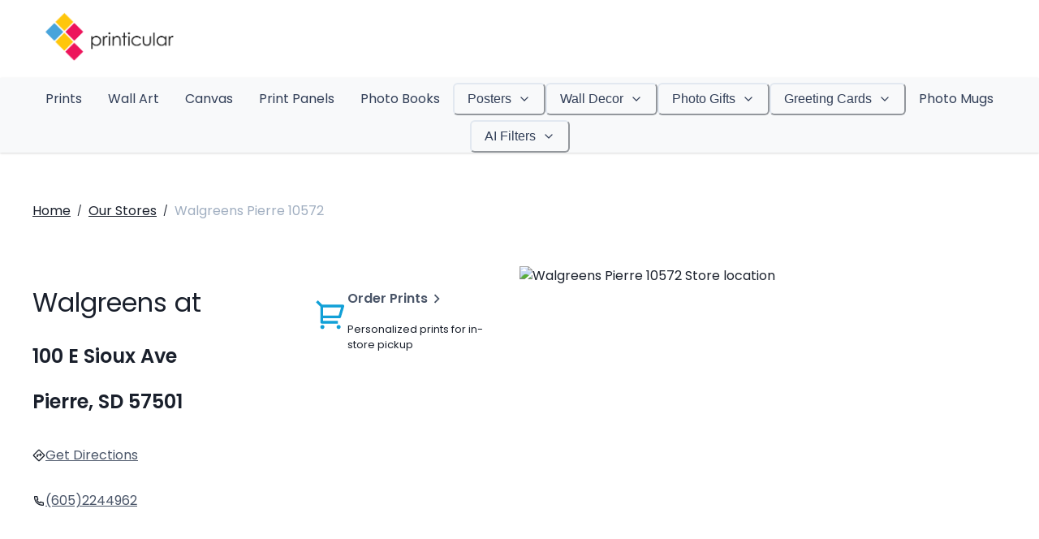

--- FILE ---
content_type: application/javascript
request_url: https://www.printicular.com/us/0a301732-17d8064593921c7d172c.js
body_size: 21869
content:
!function(){try{var e="undefined"!=typeof window?window:"undefined"!=typeof global?global:"undefined"!=typeof self?self:{},t=(new Error).stack;t&&(e._sentryDebugIds=e._sentryDebugIds||{},e._sentryDebugIds[t]="abfdb863-2050-4237-a919-3570ed81a979",e._sentryDebugIdIdentifier="sentry-dbid-abfdb863-2050-4237-a919-3570ed81a979")}catch(e){}}();var _global="undefined"!=typeof window?window:"undefined"!=typeof global?global:"undefined"!=typeof self?self:{};_global.SENTRY_RELEASE={id:"5157207ae1975423555812ab47fa356e25657d72"},(self.webpackChunk_jackfruit_webapp=self.webpackChunk_jackfruit_webapp||[]).push([[368],{25176:function(e,t,n){n.d(t,{Iz:function(){return ei},K0:function(){return ti},L4:function(){return oi},Zs:function(){return ai},bi:function(){return Xs},eU:function(){return Qs},lZ:function(){return ri},vc:function(){return ni}});var o=n(96540),r=n(40961);var a=function(e){const t=new Error(e);if(void 0===t.stack)try{throw t}catch(n){}return t};var s=function(e){return!!e&&"function"==typeof e.then};var i=function(e,t){if(null!=e)return e;throw a(null!=t?t:"Got unexpected null or undefined")};function u(e,t,n){return t in e?Object.defineProperty(e,t,{value:n,enumerable:!0,configurable:!0,writable:!0}):e[t]=n,e}class c{getValue(){throw a("BaseLoadable")}toPromise(){throw a("BaseLoadable")}valueMaybe(){throw a("BaseLoadable")}valueOrThrow(){throw a(`Loadable expected value, but in "${this.state}" state`)}promiseMaybe(){throw a("BaseLoadable")}promiseOrThrow(){throw a(`Loadable expected promise, but in "${this.state}" state`)}errorMaybe(){throw a("BaseLoadable")}errorOrThrow(){throw a(`Loadable expected error, but in "${this.state}" state`)}is(e){return e.state===this.state&&e.contents===this.contents}map(e){throw a("BaseLoadable")}}class l extends c{constructor(e){super(),u(this,"state","hasValue"),u(this,"contents",void 0),this.contents=e}getValue(){return this.contents}toPromise(){return Promise.resolve(this.contents)}valueMaybe(){return this.contents}valueOrThrow(){return this.contents}promiseMaybe(){}errorMaybe(){}map(e){try{const t=e(this.contents);return s(t)?v(t):m(t)?t:h(t)}catch(t){return s(t)?v(t.next((()=>this.map(e)))):p(t)}}}class d extends c{constructor(e){super(),u(this,"state","hasError"),u(this,"contents",void 0),this.contents=e}getValue(){throw this.contents}toPromise(){return Promise.reject(this.contents)}valueMaybe(){}promiseMaybe(){}errorMaybe(){return this.contents}errorOrThrow(){return this.contents}map(e){return this}}class f extends c{constructor(e){super(),u(this,"state","loading"),u(this,"contents",void 0),this.contents=e}getValue(){throw this.contents}toPromise(){return this.contents}valueMaybe(){}promiseMaybe(){return this.contents}promiseOrThrow(){return this.contents}errorMaybe(){}map(e){return v(this.contents.then((t=>{const n=e(t);if(m(n)){const e=n;switch(e.state){case"hasValue":case"loading":return e.contents;case"hasError":throw e.contents}}return n})).catch((t=>{if(s(t))return t.then((()=>this.map(e).contents));throw t})))}}function h(e){return Object.freeze(new l(e))}function p(e){return Object.freeze(new d(e))}function v(e){return Object.freeze(new f(e))}function y(e){const t=function(e){return e.every((e=>"hasValue"===e.state))?h(e.map((e=>e.contents))):e.some((e=>"hasError"===e.state))?p(i(e.find((e=>"hasError"===e.state)),"Invalid loadable passed to loadableAll").contents):v(Promise.all(e.map((e=>e.contents))))}((Array.isArray(e)?e:Object.getOwnPropertyNames(e).map((t=>e[t]))).map((e=>m(e)?e:s(e)?v(e):h(e))));return Array.isArray(e)?t:t.map((t=>Object.getOwnPropertyNames(e).reduce(((e,n,o)=>({...e,[n]:t[o]})),{})))}function m(e){return e instanceof c}const _={of:e=>s(e)?v(e):m(e)?e:h(e),error:e=>p(e),all:y,isLoadable:m};var g={loadableWithValue:h,loadableWithError:p,loadableWithPromise:v,loadableLoading:function(){return Object.freeze(new f(new Promise((()=>{}))))},loadableAll:y,isLoadable:m,RecoilLoadable:_},S=g.loadableWithValue,b=g.loadableWithError,T=g.loadableWithPromise,w=g.loadableLoading,R=g.loadableAll,A=g.isLoadable,E=g.RecoilLoadable,N=Object.freeze({__proto__:null,loadableWithValue:S,loadableWithError:b,loadableWithPromise:T,loadableLoading:w,loadableAll:R,isLoadable:A,RecoilLoadable:E});class k{constructor(e){u(this,"key",void 0),this.key=e}}class V extends k{}class L extends k{}var M={AbstractRecoilValue:k,RecoilState:V,RecoilValueReadOnly:L,isRecoilValue:function(e){return e instanceof V||e instanceof L}},C=M.AbstractRecoilValue,U=M.RecoilState,B=M.RecoilValueReadOnly,D=M.isRecoilValue,I=Object.freeze({__proto__:null,AbstractRecoilValue:C,RecoilState:U,RecoilValueReadOnly:B,isRecoilValue:D});var O=function(e,...t){0};const x=(new Map).set("recoil_hamt_2020",!0).set("recoil_sync_external_store",!0).set("recoil_suppress_rerender_in_callback",!0).set("recoil_memory_managament_2020",!0);function P(e){var t;return null!==(t=x.get(e))&&void 0!==t&&t}P.setPass=e=>{x.set(e,!0)},P.setFail=e=>{x.set(e,!1)},P.clear=()=>{x.clear()};var z=P;var F=function(e,t){return function*(){let n=0;for(const o of e)yield t(o,n++)}()};var W=function(e,t,{error:n}={}){return null};class ${}const j=new $;class G extends Error{constructor(e){super(`Tried to set the value of Recoil selector ${e} using an updater function, but it is an async selector in a pending or error state; this is not supported.`)}}const H=new Map,q=new Map;class K extends Error{}const Z=new Map;function Y(e){return Z.get(e)}var J={nodes:H,recoilValues:q,registerNode:function(e){if(H.has(e.key)){const t=`Duplicate atom key "${e.key}". This is a FATAL ERROR in\n      production. But it is safe to ignore this warning if it occurred because of\n      hot module replacement.`;console.warn(t)}H.set(e.key,e);const t=null==e.set?new I.RecoilValueReadOnly(e.key):new I.RecoilState(e.key);return q.set(e.key,t),t},getNode:function(e){const t=H.get(e);if(null==t)throw new K(`Missing definition for RecoilValue: "${e}""`);return t},getNodeMaybe:function(e){return H.get(e)},deleteNodeConfigIfPossible:function(e){var t;if(!z("recoil_memory_managament_2020"))return;const n=H.get(e);var o;null!=n&&null!==(t=n.shouldDeleteConfigOnRelease)&&void 0!==t&&t.call(n)&&(H.delete(e),null===(o=Y(e))||void 0===o||o(),Z.delete(e))},setConfigDeletionHandler:function(e,t){z("recoil_memory_managament_2020")&&(void 0===t?Z.delete(e):Z.set(e,t))},getConfigDeletionHandler:Y,recoilValuesForKeys:function(e){return F(e,(e=>i(q.get(e))))},NodeMissingError:K,DefaultValue:$,DEFAULT_VALUE:j,RecoilValueNotReady:G};var X={enqueueExecution:function(e,t){t()}};var Q,ee,te=(Q=function(e){var t="function"==typeof Symbol&&"symbol"==typeof Symbol.iterator?function(e){return typeof e}:function(e){return e&&"function"==typeof Symbol&&e.constructor===Symbol&&e!==Symbol.prototype?"symbol":typeof e},n={},o=Math.pow(2,5),r=o-1,a=o/2,s=o/4,i={},u=function(e){return function(){return e}},c=n.hash=function(e){var n=void 0===e?"undefined":t(e);if("number"===n)return e;"string"!==n&&(e+="");for(var o=0,r=0,a=e.length;r<a;++r)o=(o<<5)-o+e.charCodeAt(r)|0;return o},l=function(e,t){return t>>>e&r},d=function(e){return 1<<e},f=function(e,t){return n=e&t-1,n=(n=(858993459&(n-=n>>1&1431655765))+(n>>2&858993459))+(n>>4)&252645135,127&(n+=n>>8)+(n>>16);var n},h=function(e,t,n,o){var r=o;if(!e){var a=o.length;r=new Array(a);for(var s=0;s<a;++s)r[s]=o[s]}return r[t]=n,r},p=function(e,t,n){var o=n.length-1,r=0,a=0,s=n;if(e)r=a=t;else for(s=new Array(o);r<t;)s[a++]=n[r++];for(++r;r<=o;)s[a++]=n[r++];return e&&(s.length=o),s},v={__hamt_isEmpty:!0},y=function(e){return e===v||e&&e.__hamt_isEmpty},m=function(e,t,n,o){return{type:1,edit:e,hash:t,key:n,value:o,_modify:w}},_=function(e,t,n){return{type:2,edit:e,hash:t,children:n,_modify:R}},g=function(e,t,n){return{type:3,edit:e,mask:t,children:n,_modify:A}},S=function(e,t,n){return{type:4,edit:e,size:t,children:n,_modify:E}},b=function e(t,n,o,r,a,s){if(o===a)return _(t,o,[s,r]);var i=l(n,o),u=l(n,a);return g(t,d(i)|d(u),i===u?[e(t,n+5,o,r,a,s)]:i<u?[r,s]:[s,r])},T=function(e,t){return e===t.edit},w=function(e,t,n,o,r,a,s){if(t(a,this.key)){var u=o(this.value);return u===this.value?this:u===i?(--s.value,v):T(e,this)?(this.value=u,this):m(e,r,a,u)}var c=o();return c===i?this:(++s.value,b(e,n,this.hash,this,r,m(e,r,a,c)))},R=function(e,t,n,o,r,a,s){if(r===this.hash){var u=function(e,t,n,o,r,a,s,u){for(var c=r.length,l=0;l<c;++l){var d=r[l];if(n(s,d.key)){var f=d.value,v=a(f);return v===f?r:v===i?(--u.value,p(e,l,r)):h(e,l,m(t,o,s,v),r)}}var y=a();return y===i?r:(++u.value,h(e,c,m(t,o,s,y),r))}(T(e,this),e,t,this.hash,this.children,o,a,s);return u===this.children?this:u.length>1?_(e,this.hash,u):u[0]}var c=o();return c===i?this:(++s.value,b(e,n,this.hash,this,r,m(e,r,a,c)))},A=function(e,t,n,o,r,s,i){var u=this.mask,c=this.children,m=l(n,r),_=d(m),b=f(u,_),w=u&_,R=w?c[b]:v,A=R._modify(e,t,n+5,o,r,s,i);if(R===A)return this;var E,N=T(e,this),k=u,V=void 0;if(w&&y(A)){if(!(k&=~_))return v;if(c.length<=2&&((E=c[1^b])===v||1===E.type||2===E.type))return c[1^b];V=p(N,b,c)}else if(w||y(A))V=h(N,b,A,c);else{if(c.length>=a)return function(e,t,n,o,r){for(var a=[],s=o,i=0,u=0;s;++u)1&s&&(a[u]=r[i++]),s>>>=1;return a[t]=n,S(e,i+1,a)}(e,m,A,u,c);k|=_,V=function(e,t,n,o){var r=o.length;if(e){for(var a=r;a>=t;)o[a--]=o[a];return o[t]=n,o}for(var s=0,i=0,u=new Array(r+1);s<t;)u[i++]=o[s++];for(u[t]=n;s<r;)u[++i]=o[s++];return u}(N,b,A,c)}return N?(this.mask=k,this.children=V,this):g(e,k,V)},E=function(e,t,n,o,r,a,i){var u=this.size,c=this.children,d=l(n,r),f=c[d],p=(f||v)._modify(e,t,n+5,o,r,a,i);if(f===p)return this;var m=T(e,this),_=void 0;if(y(f)&&!y(p))++u,_=h(m,d,p,c);else if(!y(f)&&y(p)){if(--u<=s)return function(e,t,n,o){for(var r=new Array(t-1),a=0,s=0,i=0,u=o.length;i<u;++i)if(i!==n){var c=o[i];c&&!y(c)&&(r[a++]=c,s|=1<<i)}return g(e,s,r)}(e,u,d,c);_=h(m,d,v,c)}else _=h(m,d,p,c);return m?(this.size=u,this.children=_,this):S(e,u,_)};function N(e,t,n,o,r){this._editable=e,this._edit=t,this._config=n,this._root=o,this._size=r}v._modify=function(e,t,n,o,r,a,s){var u=o();return u===i?v:(++s.value,m(e,r,a,u))},N.prototype.setTree=function(e,t){return this._editable?(this._root=e,this._size=t,this):e===this._root?this:new N(this._editable,this._edit,this._config,e,t)};var k=n.tryGetHash=function(e,t,n,o){for(var r=o._root,a=0,s=o._config.keyEq;;)switch(r.type){case 1:return s(n,r.key)?r.value:e;case 2:if(t===r.hash)for(var i=r.children,u=0,c=i.length;u<c;++u){var h=i[u];if(s(n,h.key))return h.value}return e;case 3:var p=l(a,t),v=d(p);if(r.mask&v){r=r.children[f(r.mask,v)],a+=5;break}return e;case 4:if(r=r.children[l(a,t)]){a+=5;break}return e;default:return e}};N.prototype.tryGetHash=function(e,t,n){return k(e,t,n,this)};var V=n.tryGet=function(e,t,n){return k(e,n._config.hash(t),t,n)};N.prototype.tryGet=function(e,t){return V(e,t,this)};var L=n.getHash=function(e,t,n){return k(void 0,e,t,n)};N.prototype.getHash=function(e,t){return L(e,t,this)},n.get=function(e,t){return k(void 0,t._config.hash(e),e,t)},N.prototype.get=function(e,t){return V(t,e,this)};var M=n.has=function(e,t,n){return k(i,e,t,n)!==i};N.prototype.hasHash=function(e,t){return M(e,t,this)};var C=n.has=function(e,t){return M(t._config.hash(e),e,t)};N.prototype.has=function(e){return C(e,this)};var U=function(e,t){return e===t};n.make=function(e){return new N(0,0,{keyEq:e&&e.keyEq||U,hash:e&&e.hash||c},v,0)},n.empty=n.make();var B=n.isEmpty=function(e){return e&&!!y(e._root)};N.prototype.isEmpty=function(){return B(this)};var D=n.modifyHash=function(e,t,n,o){var r={value:o._size},a=o._root._modify(o._editable?o._edit:NaN,o._config.keyEq,0,e,t,n,r);return o.setTree(a,r.value)};N.prototype.modifyHash=function(e,t,n){return D(n,e,t,this)};var I=n.modify=function(e,t,n){return D(e,n._config.hash(t),t,n)};N.prototype.modify=function(e,t){return I(t,e,this)};var O=n.setHash=function(e,t,n,o){return D(u(n),e,t,o)};N.prototype.setHash=function(e,t,n){return O(e,t,n,this)};var x=n.set=function(e,t,n){return O(n._config.hash(e),e,t,n)};N.prototype.set=function(e,t){return x(e,t,this)};var P=u(i),z=n.removeHash=function(e,t,n){return D(P,e,t,n)};N.prototype.removeHash=N.prototype.deleteHash=function(e,t){return z(e,t,this)};var F=n.remove=function(e,t){return z(t._config.hash(e),e,t)};N.prototype.remove=N.prototype.delete=function(e){return F(e,this)};var W=n.beginMutation=function(e){return new N(e._editable+1,e._edit+1,e._config,e._root,e._size)};N.prototype.beginMutation=function(){return W(this)};var $=n.endMutation=function(e){return e._editable=e._editable&&e._editable-1,e};N.prototype.endMutation=function(){return $(this)};var j=n.mutate=function(e,t){var n=W(t);return e(n),$(n)};N.prototype.mutate=function(e){return j(e,this)};var G=function(e){return e&&H(e[0],e[1],e[2],e[3],e[4])},H=function(e,t,n,o,r){for(;n<e;){var a=t[n++];if(a&&!y(a))return q(a,o,[e,t,n,o,r])}return G(r)},q=function(e,t,n){switch(e.type){case 1:return{value:t(e),rest:n};case 2:case 4:case 3:var o=e.children;return H(o.length,o,0,t,n);default:return G(n)}},K={done:!0};function Z(e){this.v=e}Z.prototype.next=function(){if(!this.v)return K;var e=this.v;return this.v=G(e.rest),e},Z.prototype[Symbol.iterator]=function(){return this};var Y=function(e,t){return new Z(q(e._root,t))},J=function(e){return[e.key,e.value]},X=n.entries=function(e){return Y(e,J)};N.prototype.entries=N.prototype[Symbol.iterator]=function(){return X(this)};var Q=function(e){return e.key},ee=n.keys=function(e){return Y(e,Q)};N.prototype.keys=function(){return ee(this)};var te=function(e){return e.value},ne=n.values=N.prototype.values=function(e){return Y(e,te)};N.prototype.values=function(){return ne(this)};var oe=n.fold=function(e,t,n){var o=n._root;if(1===o.type)return e(t,o.value,o.key);for(var r=[o.children],a=void 0;a=r.pop();)for(var s=0,i=a.length;s<i;){var u=a[s++];u&&u.type&&(1===u.type?t=e(t,u.value,u.key):r.push(u.children))}return t};N.prototype.fold=function(e,t){return oe(e,t,this)};var re=n.forEach=function(e,t){return oe((function(n,o,r){return e(o,r,t)}),null,t)};N.prototype.forEach=function(e){return re(e,this)};var ae=n.count=function(e){return e._size};N.prototype.count=function(){return ae(this)},Object.defineProperty(N.prototype,"size",{get:N.prototype.count}),e.exports?e.exports=n:(void 0).hamt=n},Q(ee={exports:{}},ee.exports),ee.exports);class ne{constructor(e){u(this,"_map",void 0),this._map=new Map(null==e?void 0:e.entries())}keys(){return this._map.keys()}entries(){return this._map.entries()}get(e){return this._map.get(e)}has(e){return this._map.has(e)}set(e,t){return this._map.set(e,t),this}delete(e){return this._map.delete(e),this}clone(){return re(this)}toMap(){return new Map(this._map)}}class oe{constructor(e){if(u(this,"_hamt",te.empty.beginMutation()),e instanceof oe){const t=e._hamt.endMutation();e._hamt=t.beginMutation(),this._hamt=t.beginMutation()}else if(e)for(const[t,n]of e.entries())this._hamt.set(t,n)}keys(){return this._hamt.keys()}entries(){return this._hamt.entries()}get(e){return this._hamt.get(e)}has(e){return this._hamt.has(e)}set(e,t){return this._hamt.set(e,t),this}delete(e){return this._hamt.delete(e),this}clone(){return re(this)}toMap(){return new Map(this._hamt)}}function re(e){return z("recoil_hamt_2020")?new oe(e):new ne(e)}var ae=re,se=Object.freeze({__proto__:null,persistentMap:ae});var ie=function(e,...t){const n=new Set;e:for(const o of e){for(const e of t)if(e.has(o))continue e;n.add(o)}return n};var ue=function(e,t){const n=new Map;return e.forEach(((e,o)=>{n.set(o,t(e,o))})),n};function ce(e,t,n){const{nodeDeps:o,nodeToNodeSubscriptions:r}=t;e.forEach(((e,t)=>{const a=o.get(t);if(a&&n&&a!==n.nodeDeps.get(t))return;o.set(t,new Set(e));if((null==a?e:ie(e,a)).forEach((e=>{r.has(e)||r.set(e,new Set);i(r.get(e)).add(t)})),a){ie(a,e).forEach((e=>{if(!r.has(e))return;const n=i(r.get(e));n.delete(t),0===n.size&&r.delete(e)}))}}))}var le={addToDependencyMap:function(e,t,n){n.has(e)||n.set(e,new Set),i(n.get(e)).add(t)},cloneGraph:function(e){return{nodeDeps:ue(e.nodeDeps,(e=>new Set(e))),nodeToNodeSubscriptions:ue(e.nodeToNodeSubscriptions,(e=>new Set(e)))}},graph:function(){return{nodeDeps:new Map,nodeToNodeSubscriptions:new Map}},mergeDepsIntoDependencyMap:function(e,t){e.forEach(((e,n)=>{t.has(n)||t.set(n,new Set);const o=i(t.get(n));e.forEach((e=>o.add(e)))}))},saveDependencyMapToStore:function(e,t,n){var o,r,a,s;const i=t.getState();n!==i.currentTree.version&&n!==(null===(o=i.nextTree)||void 0===o?void 0:o.version)&&n!==(null===(r=i.previousTree)||void 0===r?void 0:r.version)&&W("Tried to save dependencies to a discarded tree");const u=t.getGraph(n);if(ce(e,u),n===(null===(a=i.previousTree)||void 0===a?void 0:a.version)){ce(e,t.getGraph(i.currentTree.version),u)}if(n===(null===(s=i.previousTree)||void 0===s?void 0:s.version)||n===i.currentTree.version){var c;const n=null===(c=i.nextTree)||void 0===c?void 0:c.version;if(void 0!==n){ce(e,t.getGraph(n),u)}}}};let de=0;let fe=0;let he=0;var pe={getNextTreeStateVersion:()=>de++,getNextStoreID:()=>fe++,getNextComponentID:()=>he++};const{persistentMap:ve}=se,{graph:ye}=le,{getNextTreeStateVersion:me}=pe;function _e(){const e=me();return{version:e,stateID:e,transactionMetadata:{},dirtyAtoms:new Set,atomValues:ve(),nonvalidatedAtoms:ve()}}var ge={makeEmptyTreeState:_e,makeEmptyStoreState:function(){const e=_e();return{currentTree:e,nextTree:null,previousTree:null,commitDepth:0,knownAtoms:new Set,knownSelectors:new Set,transactionSubscriptions:new Map,nodeTransactionSubscriptions:new Map,nodeToComponentSubscriptions:new Map,queuedComponentCallbacks_DEPRECATED:[],suspendedComponentResolvers:new Set,graphsByVersion:(new Map).set(e.version,ye()),retention:{referenceCounts:new Map,nodesRetainedByZone:new Map,retainablesToCheckForRelease:new Set},nodeCleanupFunctions:new Map}},getNextTreeStateVersion:me};class Se{}var be={RetentionZone:Se,retentionZone:function(){return new Se}};var Te={setByAddingToSet:function(e,t){const n=new Set(e);return n.add(t),n},setByDeletingFromSet:function(e,t){const n=new Set(e);return n.delete(t),n},mapBySettingInMap:function(e,t,n){const o=new Map(e);return o.set(t,n),o},mapByUpdatingInMap:function(e,t,n){const o=new Map(e);return o.set(t,n(o.get(t))),o},mapByDeletingFromMap:function(e,t){const n=new Map(e);return n.delete(t),n},mapByDeletingMultipleFromMap:function(e,t){const n=new Map(e);return t.forEach((e=>n.delete(e))),n}};var we=function*(e,t){let n=0;for(const o of e)t(o,n++)&&(yield o)};var Re=function(e,t){return new Proxy(e,{get:(e,n)=>(!(n in e)&&n in t&&(e[n]=t[n]()),e[n]),ownKeys:e=>Object.keys(e)})};const{getNode:Ae,getNodeMaybe:Ee,recoilValuesForKeys:Ne}=J,{RetentionZone:ke}=be,{setByAddingToSet:Ve}=Te,Le=Object.freeze(new Set);class Me extends Error{}function Ce(e,t,n,o){const r=e.getState();if(r.nodeCleanupFunctions.has(n))return;const a=Ae(n),s=function(e,t,n){if(!z("recoil_memory_managament_2020"))return()=>{};const{nodesRetainedByZone:o}=e.getState().retention;function r(e){let n=o.get(e);n||o.set(e,n=new Set),n.add(t)}if(n instanceof ke)r(n);else if(Array.isArray(n))for(const a of n)r(a);return()=>{if(!z("recoil_memory_managament_2020"))return;const{retention:o}=e.getState();function r(e){const n=o.nodesRetainedByZone.get(e);null==n||n.delete(t),n&&0===n.size&&o.nodesRetainedByZone.delete(e)}if(n instanceof ke)r(n);else if(Array.isArray(n))for(const e of n)r(e)}}(e,n,a.retainedBy),i=a.init(e,t,o);r.nodeCleanupFunctions.set(n,(()=>{i(),s()}))}function Ue(e,t,n){return Ae(n).peek(e,t)}function Be(e,t,n){const o=new Set,r=Array.from(n),a=e.getGraph(t.version);for(let i=r.pop();i;i=r.pop()){var s;o.add(i);const e=null!==(s=a.nodeToNodeSubscriptions.get(i))&&void 0!==s?s:Le;for(const t of e)o.has(t)||r.push(t)}return o}var De,Ie,Oe,xe={getNodeLoadable:function(e,t,n){return Ce(e,t,n,"get"),Ae(n).get(e,t)},peekNodeLoadable:Ue,setNodeValue:function(e,t,n,o){const r=Ae(n);if(null==r.set)throw new Me(`Attempt to set read-only RecoilValue: ${n}`);const a=r.set;return Ce(e,t,n,"set"),a(e,t,o)},initializeNode:function(e,t,n){Ce(e,e.getState().currentTree,t,n)},cleanUpNode:function(e,t){var n;const o=e.getState();null===(n=o.nodeCleanupFunctions.get(t))||void 0===n||n(),o.nodeCleanupFunctions.delete(t)},setUnvalidatedAtomValue_DEPRECATED:function(e,t,n){var o;const r=Ee(t);return null==r||null===(o=r.invalidate)||void 0===o||o.call(r,e),{...e,atomValues:e.atomValues.clone().delete(t),nonvalidatedAtoms:e.nonvalidatedAtoms.clone().set(t,n),dirtyAtoms:Ve(e.dirtyAtoms,t)}},peekNodeInfo:function(e,t,n){const o=e.getState(),r=e.getGraph(t.version),a=Ae(n).nodeType;return Re({type:a},{loadable:()=>Ue(e,t,n),isActive:()=>o.knownAtoms.has(n)||o.knownSelectors.has(n),isSet:()=>"selector"!==a&&t.atomValues.has(n),isModified:()=>t.dirtyAtoms.has(n),deps:()=>{var e;return Ne(null!==(e=r.nodeDeps.get(n))&&void 0!==e?e:[])},subscribers:()=>{var r,a;return{nodes:Ne(we(Be(e,t,new Set([n])),(e=>e!==n))),components:F(null!==(r=null===(a=o.nodeToComponentSubscriptions.get(n))||void 0===a?void 0:a.values())&&void 0!==r?r:[],(([e])=>({name:e})))}}})},getDownstreamNodes:Be};const Pe=null!==(De=o.createMutableSource)&&void 0!==De?De:o.unstable_createMutableSource,ze=null!==(Ie=o.useMutableSource)&&void 0!==Ie?Ie:o.unstable_useMutableSource,Fe=null!==(Oe=o.useSyncExternalStore)&&void 0!==Oe?Oe:o.unstable_useSyncExternalStore;var We={createMutableSource:Pe,useMutableSource:ze,useSyncExternalStore:Fe,reactMode:function(){return z("recoil_transition_support")?{mode:"TRANSITION_SUPPORT",early:!0,concurrent:!0}:z("recoil_sync_external_store")&&null!=Fe?{mode:"SYNC_EXTERNAL_STORE",early:!0,concurrent:!1}:z("recoil_mutable_source")&&null!=ze&&"undefined"!=typeof window&&!window.$disableRecoilValueMutableSource_TEMP_HACK_DO_NOT_USE?z("recoil_suppress_rerender_in_callback")?{mode:"MUTABLE_SOURCE",early:!0,concurrent:!0}:{mode:"MUTABLE_SOURCE",early:!1,concurrent:!1}:z("recoil_suppress_rerender_in_callback")?{mode:"LEGACY",early:!0,concurrent:!1}:{mode:"LEGACY",early:!1,concurrent:!1}}};const{getDownstreamNodes:$e,getNodeLoadable:je,setNodeValue:Ge}=xe,{getNextComponentID:He}=pe,{getNode:qe,getNodeMaybe:Ke}=J,{DefaultValue:Ze,RecoilValueNotReady:Ye}=J,{reactMode:Je}=We,{AbstractRecoilValue:Xe,RecoilState:Qe,RecoilValueReadOnly:et,isRecoilValue:tt}=I;function nt(e,t,n){if("set"===n.type){const{recoilValue:o,valueOrUpdater:r}=n,a=function(e,t,{key:n},o){if("function"==typeof o){const r=je(e,t,n);if("loading"===r.state)throw new Ye(n);if("hasError"===r.state)throw r.contents;return o(r.contents)}return o}(e,t,o,r),s=Ge(e,t,o.key,a);for(const[e,n]of s.entries())ot(t,e,n)}else if("setLoadable"===n.type){const{recoilValue:{key:e},loadable:o}=n;ot(t,e,o)}else if("markModified"===n.type){const{recoilValue:{key:e}}=n;t.dirtyAtoms.add(e)}else if("setUnvalidated"===n.type){var o;const{recoilValue:{key:e},unvalidatedValue:r}=n,a=Ke(e);null==a||null===(o=a.invalidate)||void 0===o||o.call(a,t),t.atomValues.delete(e),t.nonvalidatedAtoms.set(e,r),t.dirtyAtoms.add(e)}else W(`Unknown action ${n.type}`)}function ot(e,t,n){"hasValue"===n.state&&n.contents instanceof Ze?e.atomValues.delete(t):e.atomValues.set(t,n),e.dirtyAtoms.add(t),e.nonvalidatedAtoms.delete(t)}function rt(e,t){e.replaceState((n=>{const o=it(n);for(const r of t)nt(e,o,r);return ut(e,o),o}))}function at(e,t){if(st.length){const n=st[st.length-1];let o=n.get(e);o||n.set(e,o=[]),o.push(t)}else rt(e,[t])}const st=[];function it(e){return{...e,atomValues:e.atomValues.clone(),nonvalidatedAtoms:e.nonvalidatedAtoms.clone(),dirtyAtoms:new Set(e.dirtyAtoms)}}function ut(e,t){const n=$e(e,t,t.dirtyAtoms);for(const a of n){var o,r;null===(o=Ke(a))||void 0===o||null===(r=o.invalidate)||void 0===r||r.call(o,t)}}function ct(e,t,n){at(e,{type:"set",recoilValue:t,valueOrUpdater:n})}var lt={RecoilValueReadOnly:et,AbstractRecoilValue:Xe,RecoilState:Qe,getRecoilValueAsLoadable:function(e,{key:t},n=e.getState().currentTree){var o,r;const a=e.getState();n.version!==a.currentTree.version&&n.version!==(null===(o=a.nextTree)||void 0===o?void 0:o.version)&&n.version!==(null===(r=a.previousTree)||void 0===r?void 0:r.version)&&W("Tried to read from a discarded tree");const s=je(e,n,t);return"loading"===s.state&&s.contents.catch((()=>{})),s},setRecoilValue:ct,setRecoilValueLoadable:function(e,t,n){if(n instanceof Ze)return ct(e,t,n);at(e,{type:"setLoadable",recoilValue:t,loadable:n})},markRecoilValueModified:function(e,t){at(e,{type:"markModified",recoilValue:t})},setUnvalidatedRecoilValue:function(e,t,n){at(e,{type:"setUnvalidated",recoilValue:t,unvalidatedValue:n})},subscribeToRecoilValue:function(e,{key:t},n,o=null){const r=He(),a=e.getState();a.nodeToComponentSubscriptions.has(t)||a.nodeToComponentSubscriptions.set(t,new Map),i(a.nodeToComponentSubscriptions.get(t)).set(r,[null!=o?o:"<not captured>",n]);const s=Je();if(s.early&&("LEGACY"===s.mode||"MUTABLE_SOURCE"===s.mode)){const o=e.getState().nextTree;o&&o.dirtyAtoms.has(t)&&n(o)}return{release:()=>{const n=e.getState(),o=n.nodeToComponentSubscriptions.get(t);void 0!==o&&o.has(r)?(o.delete(r),0===o.size&&n.nodeToComponentSubscriptions.delete(t)):W(`Subscription missing at release time for atom ${t}. This is a bug in Recoil.`)}}},isRecoilValue:tt,applyAtomValueWrites:function(e,t){const n=e.clone();return t.forEach(((e,t)=>{"hasValue"===e.state&&e.contents instanceof Ze?n.delete(t):n.set(t,e)})),n},batchStart:function(){const e=new Map;return st.push(e),()=>{for(const[t,n]of e)rt(t,n);st.pop()!==e&&W("Incorrect order of batch popping")}},writeLoadableToTreeState:ot,invalidateDownstreams:ut,copyTreeState:it,refreshRecoilValue:function(e,t){var n;const{currentTree:o}=e.getState(),r=qe(t.key);null===(n=r.clearCache)||void 0===n||n.call(r,e,o)},invalidateDownstreams_FOR_TESTING:ut};var dt=function(e,t,n){const o=e.entries();let r=o.next();for(;!r.done;){const a=r.value;if(t.call(n,a[1],a[0],e))return!0;r=o.next()}return!1};const{cleanUpNode:ft}=xe,{deleteNodeConfigIfPossible:ht,getNode:pt}=J,{RetentionZone:vt}=be,yt=new Set;function mt(e,t){const n=e.getState(),o=n.currentTree;if(n.nextTree)return void W("releaseNodesNowOnCurrentTree should only be called at the end of a batch");const r=new Set;for(const s of t)if(s instanceof vt)for(const e of gt(n,s))r.add(e);else r.add(s);const a=function(e,t){const n=e.getState(),o=n.currentTree,r=e.getGraph(o.version),a=new Set,s=new Set;return u(t),a;function u(t){const c=new Set,l=function(e,t,n,o,r){const a=e.getGraph(t.version),s=[],u=new Set;for(;n.size>0;)c(i(n.values().next().value));return s;function c(e){if(o.has(e)||r.has(e))return void n.delete(e);if(u.has(e))return;const t=a.nodeToNodeSubscriptions.get(e);if(t)for(const n of t)c(n);u.add(e),n.delete(e),s.push(e)}}(e,o,t,a,s);for(const e of l){var d;if("recoilRoot"===pt(e).retainedBy){s.add(e);continue}if((null!==(d=n.retention.referenceCounts.get(e))&&void 0!==d?d:0)>0){s.add(e);continue}if(St(e).some((e=>n.retention.referenceCounts.get(e)))){s.add(e);continue}const t=r.nodeToNodeSubscriptions.get(e);t&&dt(t,(e=>s.has(e)))?s.add(e):(a.add(e),c.add(e))}const f=new Set;for(const e of c)for(const t of null!==(h=r.nodeDeps.get(e))&&void 0!==h?h:yt){var h;a.has(t)||f.add(t)}f.size&&u(f)}}(e,r);for(const s of a)_t(e,o,s)}function _t(e,t,n){if(!z("recoil_memory_managament_2020"))return;ft(e,n);const o=e.getState();o.knownAtoms.delete(n),o.knownSelectors.delete(n),o.nodeTransactionSubscriptions.delete(n),o.retention.referenceCounts.delete(n);const r=St(n);for(const u of r){var a;null===(a=o.retention.nodesRetainedByZone.get(u))||void 0===a||a.delete(n)}t.atomValues.delete(n),t.dirtyAtoms.delete(n),t.nonvalidatedAtoms.delete(n);const s=o.graphsByVersion.get(t.version);if(s){const e=s.nodeDeps.get(n);if(void 0!==e){s.nodeDeps.delete(n);for(const t of e){var i;null===(i=s.nodeToNodeSubscriptions.get(t))||void 0===i||i.delete(n)}}s.nodeToNodeSubscriptions.delete(n)}ht(n)}function gt(e,t){var n;return null!==(n=e.retention.nodesRetainedByZone.get(t))&&void 0!==n?n:yt}function St(e){const t=pt(e).retainedBy;return void 0===t||"components"===t||"recoilRoot"===t?[]:t instanceof vt?[t]:t}function bt(e,t){if(!z("recoil_memory_managament_2020"))return;e.getState().retention.referenceCounts.delete(t),function(e,t){const n=e.getState();n.nextTree?n.retention.retainablesToCheckForRelease.add(t):mt(e,new Set([t]))}(e,t)}var Tt={SUSPENSE_TIMEOUT_MS:12e4,updateRetainCount:function(e,t,n){var o;if(!z("recoil_memory_managament_2020"))return;const r=e.getState().retention.referenceCounts,a=(null!==(o=r.get(t))&&void 0!==o?o:0)+n;0===a?bt(e,t):r.set(t,a)},updateRetainCountToZero:bt,releaseScheduledRetainablesNow:function(e){if(!z("recoil_memory_managament_2020"))return;const t=e.getState();mt(e,t.retention.retainablesToCheckForRelease),t.retention.retainablesToCheckForRelease.clear()},retainedByOptionWithDefault:function(e){return void 0===e?"recoilRoot":e}};const{unstable_batchedUpdates:wt}=r;var Rt={unstable_batchedUpdates:wt};const{unstable_batchedUpdates:At}=Rt;var Et={unstable_batchedUpdates:At};const{batchStart:Nt}=lt,{unstable_batchedUpdates:kt}=Et;let Vt=kt;var Lt={getBatcher:()=>Vt,setBatcher:e=>{Vt=e},batchUpdates:e=>{Vt((()=>{let t=()=>{};try{t=Nt(),e()}finally{t()}}))}};var Mt=function*(e){for(const t of e)for(const e of t)yield e};var Ct={isSSR:"undefined"==typeof window,isReactNative:"undefined"!=typeof navigator&&"ReactNative"===navigator.product};var Ut={memoizeWithArgsHash:function(e,t){let n;return(...o)=>{n||(n={});const r=t(...o);return Object.hasOwnProperty.call(n,r)||(n[r]=e.apply(this,o)),n[r]}},memoizeOneWithArgsHash:function(e,t){let n,o;return(...r)=>{const a=t(...r);return n===a||(n=a,o=e.apply(this,r)),o}},memoizeOneWithArgsHashAndInvalidation:function(e,t){let n,o;return[(...r)=>{const a=t(...r);return n===a||(n=a,o=e.apply(this,r)),o},()=>{n=null}]}};const{batchUpdates:Bt}=Lt,{initializeNode:Dt,peekNodeInfo:It}=xe,{graph:Ot}=le,{getNextStoreID:xt}=pe,{DEFAULT_VALUE:Pt,recoilValues:zt,recoilValuesForKeys:Ft}=J,{AbstractRecoilValue:Wt,getRecoilValueAsLoadable:$t,setRecoilValue:jt,setUnvalidatedRecoilValue:Gt}=lt,{updateRetainCount:Ht}=Tt,{getNextTreeStateVersion:qt,makeEmptyStoreState:Kt}=ge,{isSSR:Zt}=Ct,{memoizeOneWithArgsHashAndInvalidation:Yt}=Ut;class Jt{constructor(e){u(this,"_store",void 0),u(this,"_refCount",1),u(this,"getLoadable",(e=>(this.checkRefCount_INTERNAL(),$t(this._store,e)))),u(this,"getPromise",(e=>(this.checkRefCount_INTERNAL(),this.getLoadable(e).toPromise()))),u(this,"getNodes_UNSTABLE",(e=>{if(this.checkRefCount_INTERNAL(),!0===(null==e?void 0:e.isModified)){if(!1===(null==e?void 0:e.isInitialized))return[];const t=this._store.getState().currentTree;return Ft(t.dirtyAtoms)}const t=this._store.getState().knownAtoms,n=this._store.getState().knownSelectors;return null==(null==e?void 0:e.isInitialized)?zt.values():!0===e.isInitialized?Ft(Mt([this._store.getState().knownAtoms,this._store.getState().knownSelectors])):we(zt.values(),(({key:e})=>!t.has(e)&&!n.has(e)))})),u(this,"getInfo_UNSTABLE",(({key:e})=>(this.checkRefCount_INTERNAL(),It(this._store,this._store.getState().currentTree,e)))),u(this,"map",(e=>{this.checkRefCount_INTERNAL();const t=new tn(this,Bt);return e(t),t})),u(this,"asyncMap",(async e=>{this.checkRefCount_INTERNAL();const t=new tn(this,Bt);return t.retain(),await e(t),t.autoRelease_INTERNAL(),t})),this._store={storeID:xt(),getState:()=>e,replaceState:t=>{e.currentTree=t(e.currentTree)},getGraph:t=>{const n=e.graphsByVersion;if(n.has(t))return i(n.get(t));const o=Ot();return n.set(t,o),o},subscribeToTransactions:()=>({release:()=>{}}),addTransactionMetadata:()=>{throw a("Cannot subscribe to Snapshots")}};for(const t of this._store.getState().knownAtoms)Dt(this._store,t,"get"),Ht(this._store,t,1);this.autoRelease_INTERNAL()}retain(){this._refCount<=0&&W("Attempt to retain() Snapshot that was already released."),this._refCount++;let e=!1;return()=>{e||(e=!0,this._release())}}autoRelease_INTERNAL(){Zt||window.setTimeout((()=>this._release()),0)}_release(){if(this._refCount--,0===this._refCount){if(this._store.getState().nodeCleanupFunctions.forEach((e=>e())),this._store.getState().nodeCleanupFunctions.clear(),!z("recoil_memory_managament_2020"))return}else this._refCount}isRetained(){return this._refCount>0}checkRefCount_INTERNAL(){z("recoil_memory_managament_2020")&&this._refCount}getStore_INTERNAL(){return this.checkRefCount_INTERNAL(),this._store}getID(){return this.checkRefCount_INTERNAL(),this._store.getState().currentTree.stateID}}function Xt(e,t,n=!1){const o=e.getState(),r=n?qt():t.version;return{currentTree:n?{version:r,stateID:r,transactionMetadata:{...t.transactionMetadata},dirtyAtoms:new Set(t.dirtyAtoms),atomValues:t.atomValues.clone(),nonvalidatedAtoms:t.nonvalidatedAtoms.clone()}:t,commitDepth:0,nextTree:null,previousTree:null,knownAtoms:new Set(o.knownAtoms),knownSelectors:new Set(o.knownSelectors),transactionSubscriptions:new Map,nodeTransactionSubscriptions:new Map,nodeToComponentSubscriptions:new Map,queuedComponentCallbacks_DEPRECATED:[],suspendedComponentResolvers:new Set,graphsByVersion:(new Map).set(r,e.getGraph(t.version)),retention:{referenceCounts:new Map,nodesRetainedByZone:new Map,retainablesToCheckForRelease:new Set},nodeCleanupFunctions:new Map(F(o.nodeCleanupFunctions.entries(),(([e])=>[e,()=>{}])))}}const[Qt,en]=Yt(((e,t)=>{const n=e.getState(),o="current"===t?n.currentTree:i(n.previousTree);return new Jt(Xt(e,o))}),((e,t)=>{var n;return String(t)+String(e.storeID)+String(e.getState().currentTree.version)+String(null===(n=e.getState().previousTree)||void 0===n?void 0:n.version)}));class tn extends Jt{constructor(e,t){super(Xt(e.getStore_INTERNAL(),e.getStore_INTERNAL().getState().currentTree,!0)),u(this,"_batch",void 0),u(this,"set",((e,t)=>{this.checkRefCount_INTERNAL();const n=this.getStore_INTERNAL();this._batch((()=>{Ht(n,e.key,1),jt(this.getStore_INTERNAL(),e,t)}))})),u(this,"reset",(e=>{this.checkRefCount_INTERNAL();const t=this.getStore_INTERNAL();this._batch((()=>{Ht(t,e.key,1),jt(this.getStore_INTERNAL(),e,Pt)}))})),u(this,"setUnvalidatedAtomValues_DEPRECATED",(e=>{this.checkRefCount_INTERNAL();const t=this.getStore_INTERNAL();Bt((()=>{for(const[n,o]of e.entries())Ht(t,n,1),Gt(t,new Wt(n),o)}))})),this._batch=t}}var nn={Snapshot:Jt,MutableSnapshot:tn,freshSnapshot:function(e){const t=new Jt(Kt());return null!=e?t.map(e):t},cloneSnapshot:function(e,t="current"){const n=Qt(e,t);return n.isRetained()?n:(en(),Qt(e,t))}},on=nn.Snapshot,rn=nn.MutableSnapshot,an=nn.freshSnapshot,sn=nn.cloneSnapshot,un=Object.freeze({__proto__:null,Snapshot:on,MutableSnapshot:rn,freshSnapshot:an,cloneSnapshot:sn});var cn=function(...e){const t=new Set;for(const n of e)for(const e of n)t.add(e);return t};const{useRef:ln}=o;var dn=function(e){const t=ln(e);return t.current===e&&"function"==typeof e&&(t.current=e()),t};const{getNextTreeStateVersion:fn,makeEmptyStoreState:hn}=ge,{cleanUpNode:pn,getDownstreamNodes:vn,initializeNode:yn,setNodeValue:mn,setUnvalidatedAtomValue_DEPRECATED:_n}=xe,{graph:gn}=le,{cloneGraph:Sn}=le,{getNextStoreID:bn}=pe,{createMutableSource:Tn,reactMode:wn}=We,{applyAtomValueWrites:Rn}=lt,{releaseScheduledRetainablesNow:An}=Tt,{freshSnapshot:En}=un,{useCallback:Nn,useContext:kn,useEffect:Vn,useMemo:Ln,useRef:Mn,useState:Cn}=o;function Un(){throw a("This component must be used inside a <RecoilRoot> component.")}const Bn=Object.freeze({storeID:bn(),getState:Un,replaceState:Un,getGraph:Un,subscribeToTransactions:Un,addTransactionMetadata:Un});let Dn=!1;function In(e){if(Dn)throw a("An atom update was triggered within the execution of a state updater function. State updater functions provided to Recoil must be pure functions.");const t=e.getState();if(null===t.nextTree){z("recoil_memory_managament_2020")&&z("recoil_release_on_cascading_update_killswitch_2021")&&t.commitDepth>0&&An(e);const n=t.currentTree.version,o=fn();t.nextTree={...t.currentTree,version:o,stateID:o,dirtyAtoms:new Set,transactionMetadata:{}},t.graphsByVersion.set(o,Sn(i(t.graphsByVersion.get(n))))}}const On=o.createContext({current:Bn}),xn=()=>kn(On),Pn=o.createContext(null);function zn(e,t,n){const o=vn(e,n,n.dirtyAtoms);for(const r of o){const e=t.nodeToComponentSubscriptions.get(r);if(e)for(const[t,[o,r]]of e)r(n)}}function Fn(e){const t=e.getState(),n=t.currentTree,o=n.dirtyAtoms;if(o.size){for(const[n,r]of t.nodeTransactionSubscriptions)if(o.has(n))for(const[t,o]of r)o(e);for(const[n,o]of t.transactionSubscriptions)o(e);(!wn().early||t.suspendedComponentResolvers.size>0)&&(zn(e,t,n),t.suspendedComponentResolvers.forEach((e=>e())),t.suspendedComponentResolvers.clear())}t.queuedComponentCallbacks_DEPRECATED.forEach((e=>e(n))),t.queuedComponentCallbacks_DEPRECATED.splice(0,t.queuedComponentCallbacks_DEPRECATED.length)}function Wn({setNotifyBatcherOfChange:e}){const t=xn(),[,n]=Cn([]);return e((()=>n({}))),Vn((()=>(e((()=>n({}))),()=>{e((()=>{}))})),[e]),Vn((()=>{X.enqueueExecution("Batcher",(()=>{!function(e){const t=e.getState();t.commitDepth++;try{const{nextTree:n}=t;if(null===n)return;t.previousTree=t.currentTree,t.currentTree=n,t.nextTree=null,Fn(e),null!=t.previousTree?t.graphsByVersion.delete(t.previousTree.version):W("Ended batch with no previous state, which is unexpected","recoil"),t.previousTree=null,z("recoil_memory_managament_2020")&&An(e)}finally{t.commitDepth--}}(t.current)}))})),null}let $n=0;function jn({initializeState_DEPRECATED:e,initializeState:t,store_INTERNAL:n,children:r}){let a;const s=e=>{const t=a.current.graphsByVersion;if(t.has(e))return i(t.get(e));const n=gn();return t.set(e,n),n},u=(e,t)=>{if(null==t){const{transactionSubscriptions:t}=h.current.getState(),n=$n++;return t.set(n,e),{release:()=>{t.delete(n)}}}{const{nodeTransactionSubscriptions:n}=h.current.getState();n.has(t)||n.set(t,new Map);const o=$n++;return i(n.get(t)).set(o,e),{release:()=>{const e=n.get(t);e&&(e.delete(o),0===e.size&&n.delete(t))}}}},c=e=>{In(h.current);for(const t of Object.keys(e))i(h.current.getState().nextTree).transactionMetadata[t]=e[t]},l=e=>{In(h.current);const t=i(a.current.nextTree);let n;try{Dn=!0,n=e(t)}finally{Dn=!1}n!==t&&(a.current.nextTree=n,wn().early&&zn(h.current,a.current,n),i(d.current)())},d=Mn(null),f=Nn((e=>{d.current=e}),[d]),h=dn((()=>null!=n?n:{storeID:bn(),getState:()=>a.current,replaceState:l,getGraph:s,subscribeToTransactions:u,addTransactionMetadata:c}));null!=n&&(h.current=n),a=dn((()=>null!=e?function(e,t){const n=hn();return t({set:(t,o)=>{const r=n.currentTree,a=mn(e,r,t.key,o),s=new Set(a.keys()),i=r.nonvalidatedAtoms.clone();for(const e of s)i.delete(e);n.currentTree={...r,dirtyAtoms:cn(r.dirtyAtoms,s),atomValues:Rn(r.atomValues,a),nonvalidatedAtoms:i}},setUnvalidatedAtomValues:e=>{e.forEach(((e,t)=>{n.currentTree=_n(n.currentTree,t,e)}))}}),n}(h.current,e):null!=t?function(e){const t=En().map(e),n=t.getStore_INTERNAL().getState();return t.retain(),n.nodeCleanupFunctions.forEach((e=>e())),n.nodeCleanupFunctions.clear(),n}(t):hn()));const p=Ln((()=>null==Tn?void 0:Tn(a,(()=>a.current.currentTree.version))),[a]);return Vn((()=>{const e=h.current;for(const t of new Set(e.getState().knownAtoms))yn(e,t,"get");return()=>{for(const t of e.getState().knownAtoms)pn(e,t)}}),[h]),o.createElement(On.Provider,{value:h},o.createElement(Pn.Provider,{value:p},o.createElement(Wn,{setNotifyBatcherOfChange:f}),r))}var Gn={RecoilRoot:function(e){const{override:t,...n}=e,r=xn();return!1===t&&r.current!==Bn?e.children:o.createElement(jn,n)},useStoreRef:xn,useRecoilMutableSource:function(){const e=kn(Pn);return null==e&&O("Attempted to use a Recoil hook outside of a <RecoilRoot>. <RecoilRoot> must be an ancestor of any component that uses Recoil hooks."),e},useRecoilStoreID:function(){return xn().current.storeID},notifyComponents_FOR_TESTING:zn,sendEndOfBatchNotifications_FOR_TESTING:Fn};var Hn=function(e,t){if(e===t)return!0;if(e.length!==t.length)return!1;for(let n=0,o=e.length;n<o;n++)if(e[n]!==t[n])return!1;return!0};const{useEffect:qn,useRef:Kn}=o;var Zn=function(e){const t=Kn();return qn((()=>{t.current=e})),t.current};const{useStoreRef:Yn}=Gn,{SUSPENSE_TIMEOUT_MS:Jn}=Tt,{updateRetainCount:Xn}=Tt,{RetentionZone:Qn}=be,{useEffect:eo,useRef:to}=o,{isSSR:no}=Ct;var oo=function(e){if(z("recoil_memory_managament_2020"))return function(e){const t=Array.isArray(e)?e:[e],n=t.map((e=>e instanceof Qn?e:e.key)),o=Yn();eo((()=>{if(!z("recoil_memory_managament_2020"))return;const e=o.current;if(r.current&&!no)window.clearTimeout(r.current),r.current=null;else for(const t of n)Xn(e,t,1);return()=>{for(const t of n)Xn(e,t,-1)}}),[o,...n]);const r=to(),a=Zn(n);if(!(no||void 0!==a&&Hn(a,n))){const e=o.current;for(const t of n)Xn(e,t,1);if(a)for(const t of a)Xn(e,t,-1);r.current&&window.clearTimeout(r.current),r.current=window.setTimeout((()=>{r.current=null;for(const t of n)Xn(e,t,-1)}),Jn)}}(e)};const{useRef:ro}=o;var ao=function(){return ro(),"<component name not available>"};const{batchUpdates:so}=Lt,{DEFAULT_VALUE:io}=J,{reactMode:uo,useMutableSource:co,useSyncExternalStore:lo}=We,{useRecoilMutableSource:fo,useStoreRef:ho}=Gn,{isRecoilValue:po}=I,{AbstractRecoilValue:vo,getRecoilValueAsLoadable:yo,setRecoilValue:mo,setUnvalidatedRecoilValue:_o,subscribeToRecoilValue:go}=lt,{useCallback:So,useEffect:bo,useMemo:To,useRef:wo,useState:Ro}=o,{setByAddingToSet:Ao}=Te;function Eo(e,t,n){if("hasValue"===e.state)return e.contents;if("loading"===e.state){throw new Promise((e=>{n.current.getState().suspendedComponentResolvers.add(e)}))}throw"hasError"===e.state?e.contents:a(`Invalid value of loadable atom "${t.key}"`)}function No(e){const t=ho(),n=ao(),o=So((()=>{var n;const o=t.current,r=o.getState(),a=uo().early&&null!==(n=r.nextTree)&&void 0!==n?n:r.currentTree;return{loadable:yo(o,e,a),key:e.key}}),[t,e]),r=So((e=>{let t;return()=>{var n,o;const r=e();return null!==(n=t)&&void 0!==n&&n.loadable.is(r.loadable)&&(null===(o=t)||void 0===o?void 0:o.key)===r.key?t:(t=r,r)}}),[]),a=To((()=>r(o)),[o,r]),s=So((o=>{const r=t.current;return go(r,e,o,n).release}),[t,e,n]);return lo(s,a,a).loadable}function ko(e){const t=ho(),n=So((()=>{var n;const o=t.current,r=o.getState(),a=uo().early&&null!==(n=r.nextTree)&&void 0!==n?n:r.currentTree;return yo(o,e,a)}),[t,e]),o=So((()=>n()),[n]),r=ao(),s=So(((o,a)=>{const s=t.current;return go(s,e,(()=>{if(!z("recoil_suppress_rerender_in_callback"))return a();const e=n();c.current.is(e)||a(),c.current=e}),r).release}),[t,e,r,n]),i=fo();if(null==i)throw a("Recoil hooks must be used in components contained within a <RecoilRoot> component.");const u=co(i,o,s),c=wo(u);return bo((()=>{c.current=u})),u}function Vo(e){const t=ho(),n=ao(),o=So((()=>{var n;const o=t.current,r=o.getState(),a=uo().early&&null!==(n=r.nextTree)&&void 0!==n?n:r.currentTree;return yo(o,e,a)}),[t,e]),r=So((()=>({loadable:o(),key:e.key})),[o,e.key]),a=So((e=>{const t=r();return e.loadable.is(t.loadable)&&e.key===t.key?e:t}),[r]);bo((()=>{const o=go(t.current,e,(e=>{i(a)}),n);return i(a),o.release}),[n,e,t,a]);const[s,i]=Ro(r);return s.key!==e.key?r().loadable:s.loadable}function Lo(e){const t=ho(),[,n]=Ro([]),o=ao(),r=So((()=>{var n;const o=t.current,r=o.getState(),a=uo().early&&null!==(n=r.nextTree)&&void 0!==n?n:r.currentTree;return yo(o,e,a)}),[t,e]),a=r(),s=wo(a);return bo((()=>{s.current=a})),bo((()=>{const a=t.current,i=a.getState(),u=go(a,e,(e=>{var t;if(!z("recoil_suppress_rerender_in_callback"))return n([]);const o=r();null!==(t=s.current)&&void 0!==t&&t.is(o)||n(o),s.current=o}),o);if(i.nextTree)a.getState().queuedComponentCallbacks_DEPRECATED.push((()=>{s.current=null,n([])}));else{var c;if(!z("recoil_suppress_rerender_in_callback"))return n([]);const e=r();null!==(c=s.current)&&void 0!==c&&c.is(e)||n(e),s.current=e}return u.release}),[o,r,e,t]),a}function Mo(e){return z("recoil_memory_managament_2020")&&oo(e),{TRANSITION_SUPPORT:Vo,SYNC_EXTERNAL_STORE:No,MUTABLE_SOURCE:ko,LEGACY:Lo}[uo().mode](e)}function Co(e){const t=ho();return Eo(Mo(e),e,t)}function Uo(e){const t=ho();return So((n=>{mo(t.current,e,n)}),[t,e])}function Bo(e){return z("recoil_memory_managament_2020")&&oo(e),Vo(e)}function Do(e){const t=ho();return Eo(Bo(e),e,t)}var Io={recoilComponentGetRecoilValueCount_FOR_TESTING:{current:0},useRecoilInterface:function(){const e=ao(),t=ho(),[,n]=Ro([]),o=wo(new Set);o.current=new Set;const r=wo(new Set),a=wo(new Map),s=So((e=>{const t=a.current.get(e);t&&(t.release(),a.current.delete(e))}),[a]),i=So(((e,t)=>{a.current.has(t)&&n([])}),[]);return bo((()=>{const n=t.current;ie(o.current,r.current).forEach((t=>{if(a.current.has(t))return void O(`Double subscription to RecoilValue "${t}"`);const o=go(n,new vo(t),(e=>i(e,t)),e);a.current.set(t,o);n.getState().nextTree?n.getState().queuedComponentCallbacks_DEPRECATED.push((()=>{i(n.getState(),t)})):i(n.getState(),t)})),ie(r.current,o.current).forEach((e=>{s(e)})),r.current=o.current})),bo((()=>{const n=a.current;return ie(o.current,new Set(n.keys())).forEach((o=>{const r=go(t.current,new vo(o),(e=>i(e,o)),e);n.set(o,r)})),()=>n.forEach(((e,t)=>s(t)))}),[e,t,s,i]),To((()=>{function e(e){return n=>{mo(t.current,e,n)}}function n(e){var n;o.current.has(e.key)||(o.current=Ao(o.current,e.key));const r=t.current.getState();return yo(t.current,e,uo().early&&null!==(n=r.nextTree)&&void 0!==n?n:r.currentTree)}function r(e){return Eo(n(e),e,t)}return{getRecoilValue:r,getRecoilValueLoadable:n,getRecoilState:function(t){return[r(t),e(t)]},getRecoilStateLoadable:function(t){return[n(t),e(t)]},getSetRecoilState:e,getResetRecoilState:function(e){return()=>mo(t.current,e,io)}}}),[o,t])},useRecoilState:function(e){return[Co(e),Uo(e)]},useRecoilStateLoadable:function(e){return[Mo(e),Uo(e)]},useRecoilValue:Co,useRecoilValueLoadable:Mo,useResetRecoilState:function(e){const t=ho();return So((()=>{mo(t.current,e,io)}),[t,e])},useSetRecoilState:Uo,useSetUnvalidatedAtomValues:function(){const e=ho();return(t,n={})=>{so((()=>{e.current.addTransactionMetadata(n),t.forEach(((t,n)=>_o(e.current,new vo(n),t)))}))}},useRecoilValueLoadable_TRANSITION_SUPPORT_UNSTABLE:Bo,useRecoilValue_TRANSITION_SUPPORT_UNSTABLE:Do,useRecoilState_TRANSITION_SUPPORT_UNSTABLE:function(e){return[Do(e),Uo(e)]}};var Oo=function(e,t){const n=new Map;for(const[o,r]of e)t(r,o)&&n.set(o,r);return n};var xo=function(e,t){const n=new Set;for(const o of e)t(o)&&n.add(o);return n};var Po=function(...e){const t=new Map;for(let n=0;n<e.length;n++){const o=e[n].keys();let r;for(;!(r=o.next()).done;)t.set(r.value,e[n].get(r.value))}return t};const{batchUpdates:zo}=Lt,{DEFAULT_VALUE:Fo,getNode:Wo,nodes:$o}=J,{useStoreRef:jo}=Gn,{AbstractRecoilValue:Go,setRecoilValueLoadable:Ho}=lt,{SUSPENSE_TIMEOUT_MS:qo}=Tt,{cloneSnapshot:Ko}=un,{useCallback:Zo,useEffect:Yo,useRef:Jo,useState:Xo}=o,{isSSR:Qo}=Ct;function er(e){const t=jo();Yo((()=>t.current.subscribeToTransactions(e).release),[e,t])}function tr(e){const t=e.atomValues.toMap(),n=ue(Oo(t,((e,t)=>{const n=Wo(t).persistence_UNSTABLE;return null!=n&&"none"!==n.type&&"hasValue"===e.state})),(e=>e.contents));return Po(e.nonvalidatedAtoms.toMap(),n)}function nr(e,t){var n;const o=e.getState(),r=null!==(n=o.nextTree)&&void 0!==n?n:o.currentTree,a=t.getStore_INTERNAL().getState().currentTree;zo((()=>{const n=new Set;for(const e of[r.atomValues.keys(),a.atomValues.keys()])for(const t of e){var o,s;(null===(o=r.atomValues.get(t))||void 0===o?void 0:o.contents)!==(null===(s=a.atomValues.get(t))||void 0===s?void 0:s.contents)&&Wo(t).shouldRestoreFromSnapshots&&n.add(t)}n.forEach((t=>{Ho(e,new Go(t),a.atomValues.has(t)?i(a.atomValues.get(t)):Fo)})),e.replaceState((e=>({...e,stateID:t.getID()})))}))}var or={useRecoilSnapshot:function(){const e=jo(),[t,n]=Xo((()=>Ko(e.current))),o=Zn(t),r=Jo(),a=Jo();if(er(Zo((e=>n(Ko(e))),[])),Yo((()=>{const e=t.retain();var n;r.current&&!Qo&&(window.clearTimeout(r.current),r.current=null,null===(n=a.current)||void 0===n||n.call(a),a.current=null);return e}),[t]),o!==t&&!Qo){var s;if(r.current)window.clearTimeout(r.current),r.current=null,null===(s=a.current)||void 0===s||s.call(a),a.current=null;a.current=t.retain(),r.current=window.setTimeout((()=>{var e;r.current=null,null===(e=a.current)||void 0===e||e.call(a),a.current=null}),qo)}return t},gotoSnapshot:nr,useGotoRecoilSnapshot:function(){const e=jo();return Zo((t=>nr(e.current,t)),[e])},useRecoilTransactionObserver:function(e){er(Zo((t=>{const n=Ko(t,"current"),o=Ko(t,"previous");e({snapshot:n,previousSnapshot:o})}),[e]))},useTransactionObservation_DEPRECATED:function(e){er(Zo((t=>{let n=t.getState().previousTree;const o=t.getState().currentTree;n||(W("Transaction subscribers notified without a previous tree being present -- this is a bug in Recoil"),n=t.getState().currentTree);const r=tr(o),a=tr(n),s=ue($o,(e=>{var t,n,o,r;return{persistence_UNSTABLE:{type:null!==(t=null===(n=e.persistence_UNSTABLE)||void 0===n?void 0:n.type)&&void 0!==t?t:"none",backButton:null!==(o=null===(r=e.persistence_UNSTABLE)||void 0===r?void 0:r.backButton)&&void 0!==o&&o}}})),i=xo(o.dirtyAtoms,(e=>r.has(e)||a.has(e)));e({atomValues:r,previousAtomValues:a,atomInfo:s,modifiedAtoms:i,transactionMetadata:{...o.transactionMetadata}})}),[e]))},useTransactionSubscription_DEPRECATED:er};const{peekNodeInfo:rr}=xe,{useStoreRef:ar}=Gn;var sr=function(){const e=ar();return({key:t})=>rr(e.current,e.current.getState().currentTree,t)};const{reactMode:ir}=We,{RecoilRoot:ur,useStoreRef:cr}=Gn,{useMemo:lr}=o;var dr=function(){"MUTABLE_SOURCE"===ir().mode&&console.warn("Warning: There are known issues using useRecoilBridgeAcrossReactRoots() in recoil_mutable_source rendering mode.  Please consider upgrading to recoil_sync_external_store mode.");const e=cr().current;return lr((()=>function({children:t}){return o.createElement(ur,{store_INTERNAL:e},t)}),[e])};const{loadableWithValue:fr}=N,{initializeNode:hr}=xe,{DEFAULT_VALUE:pr,getNode:vr}=J,{copyTreeState:yr,getRecoilValueAsLoadable:mr,invalidateDownstreams:_r,writeLoadableToTreeState:gr}=lt;function Sr(e){return"atom"===vr(e.key).nodeType}class br{constructor(e,t){u(this,"_store",void 0),u(this,"_treeState",void 0),u(this,"_changes",void 0),u(this,"get",(e=>{if(this._changes.has(e.key))return this._changes.get(e.key);if(!Sr(e))throw a("Reading selectors within atomicUpdate is not supported");const t=mr(this._store,e,this._treeState);if("hasValue"===t.state)return t.contents;throw"hasError"===t.state?t.contents:a(`Expected Recoil atom ${e.key} to have a value, but it is in a loading state.`)})),u(this,"set",((e,t)=>{if(!Sr(e))throw a("Setting selectors within atomicUpdate is not supported");if("function"==typeof t){const n=this.get(e);this._changes.set(e.key,t(n))}else hr(this._store,e.key,"set"),this._changes.set(e.key,t)})),u(this,"reset",(e=>{this.set(e,pr)})),this._store=e,this._treeState=t,this._changes=new Map}newTreeState_INTERNAL(){if(0===this._changes.size)return this._treeState;const e=yr(this._treeState);for(const[t,n]of this._changes)gr(e,t,fr(n));return _r(this._store,e),e}}var Tr=function(e){return t=>{e.replaceState((n=>{const o=new br(e,n);return t(o),o.newTreeState_INTERNAL()}))}},wr=Tr,Rr=Object.freeze({__proto__:null,atomicUpdater:wr});var Ar=function(e,t){if(!e)throw new Error(t)};const{atomicUpdater:Er}=Rr,{batchUpdates:Nr}=Lt,{DEFAULT_VALUE:kr}=J,{useStoreRef:Vr}=Gn,{refreshRecoilValue:Lr,setRecoilValue:Mr}=lt,{Snapshot:Cr,cloneSnapshot:Ur}=un,{gotoSnapshot:Br}=or,{useCallback:Dr}=o;class Ir{}const Or=new Ir;function xr(e,t,n,o){let r=Or;return Nr((()=>{const s="useRecoilCallback() expects a function that returns a function: it accepts a function of the type (RecoilInterface) => (Args) => ReturnType and returns a callback function (Args) => ReturnType, where RecoilInterface is an object {snapshot, set, ...} and Args and ReturnType are the argument and return types of the callback you want to create.  Please see the docs at recoiljs.org for details.";if("function"!=typeof t)throw a(s);const i=Re({...null!=o?o:{},set:(t,n)=>Mr(e,t,n),reset:t=>Mr(e,t,kr),refresh:t=>Lr(e,t),gotoSnapshot:t=>Br(e,t),transact_UNSTABLE:t=>Er(e)(t)},{snapshot:()=>Ur(e)}),u=t(i);if("function"!=typeof u)throw a(s);r=u(...n)})),r instanceof Ir&&Ar(!1),r}var Pr={recoilCallback:xr,useRecoilCallback:function(e,t){const n=Vr();return Dr(((...t)=>xr(n.current,e,t)),null!=t?[...t,n]:void 0)}};const{useStoreRef:zr}=Gn,{refreshRecoilValue:Fr}=lt,{useCallback:Wr}=o;var $r=function(e){const t=zr();return Wr((()=>{const n=t.current;Fr(n,e)}),[e,t])};const{atomicUpdater:jr}=Rr,{useStoreRef:Gr}=Gn,{useMemo:Hr}=o;var qr=function(e,t){const n=Gr();return Hr((()=>(...t)=>{jr(n.current)((n=>{e(n)(...t)}))}),null!=t?[...t,n]:void 0)};const Kr=(e,t,n)=>{var o;if(null==e)return;if(null==n||null===(o=n.onNodeVisit)||void 0===o||o.call(n,e),"leaf"===e.type)return e;const r=t(e.nodeKey);return Kr(e.branches.get(r),t,n)},Zr=(e,t,n,o,r,a,s)=>{var i;let u;if(null==e)if(0===t.length)u={type:"leaf",value:o,parent:n,branchKey:r};else{const[e,...i]=t,[c,l]=e;u={type:"branch",nodeKey:c,parent:n,branches:new Map,branchKey:r},u.branches.set(l,Zr(null,i,u,o,l,a,s))}else if(u=e,t.length){const[n,...r]=t,[i,c]=n;if("branch"!==e.type||e.nodeKey!==i)return W("Existing cache must have a branch midway through the route with matching node key. Resetting cache."),s(),u;e.branches.set(c,Zr(e.branches.get(c),r,e,o,c,a,s))}return null==a||null===(i=a.onNodeVisit)||void 0===i||i.call(a,u),u},Yr=(e,t,n)=>n?(n.branches.delete(t.branchKey),Jr(e,n,n.parent)):e===t,Jr=(e,t,n)=>n?(0===t.branches.size&&n.branches.delete(t.branchKey),Jr(e,n,n.parent)):e===t,Xr=e=>"leaf"===e.type?1:Array.from(e.branches.values()).reduce(((e,t)=>e+Xr(t)),0);var Qr=class{constructor(e){var t,n,o;u(this,"_numLeafs",void 0),u(this,"_root",void 0),u(this,"_onHit",void 0),u(this,"_onSet",void 0),u(this,"_mapNodeValue",void 0),this._numLeafs=0,this._root=null,this._onHit=null!==(t=null==e?void 0:e.onHit)&&void 0!==t?t:()=>{},this._onSet=null!==(n=null==e?void 0:e.onSet)&&void 0!==n?n:()=>{},this._mapNodeValue=null!==(o=null==e?void 0:e.mapNodeValue)&&void 0!==o?o:e=>e}size(){return this._numLeafs}root(){return this._root}get(e,t){var n;return null===(n=this.getLeafNode(e,t))||void 0===n?void 0:n.value}getLeafNode(e,t){return Kr(this.root(),(t=>this._mapNodeValue(e(t))),{onNodeVisit:e=>{null==t||t.onNodeVisit(e),"leaf"===e.type&&this._onHit(e)}})}set(e,t,n){let o,r=null;const a=()=>{r=Zr(this.root(),e.map((([e,t])=>[e,this._mapNodeValue(t)])),null,t,null,{onNodeVisit:e=>{null==n||n.onNodeVisit(e),"leaf"===e.type&&(o=e)}},(()=>{this.clear(),a()}))};a(),this.root()||(this._root=r),this._numLeafs++,this._onSet(i(o))}delete(e){if(!this.root())return!1;const t=i(this.root());return!!Yr(t,e,e.parent)&&(e===t||"branch"===t.type&&!t.branches.size?(this._root=null,this._numLeafs=0,!0):(this._numLeafs-=Xr(e),!0))}clear(){this._numLeafs=0,this._root=null}},ea=Object.freeze({__proto__:null,TreeCache:Qr});var ta=class{constructor(e){var t;u(this,"_maxSize",void 0),u(this,"_size",void 0),u(this,"_head",void 0),u(this,"_tail",void 0),u(this,"_map",void 0),u(this,"_keyMapper",void 0),this._maxSize=e.maxSize,this._size=0,this._head=null,this._tail=null,this._map=new Map,this._keyMapper=null!==(t=e.mapKey)&&void 0!==t?t:e=>e}head(){return this._head}tail(){return this._tail}size(){return this._size}maxSize(){return this._maxSize}has(e){return this._map.has(this._keyMapper(e))}get(e){const t=this._keyMapper(e),n=this._map.get(t);if(n)return this.set(e,n.value),n.value}set(e,t){const n=this._keyMapper(e);this._map.get(n)&&this.delete(e);const o=this.head(),r={key:e,right:o,left:null,value:t};o?o.left=r:this._tail=r,this._map.set(n,r),this._head=r,this._size++,this._maybeDeleteLRU()}_maybeDeleteLRU(){this.size()>this.maxSize()&&this.deleteLru()}deleteLru(){const e=this.tail();e&&this.delete(e.key)}delete(e){const t=this._keyMapper(e);if(!this._size||!this._map.has(t))return;const n=i(this._map.get(t)),o=n.right,r=n.left;o&&(o.left=n.left),r&&(r.right=n.right),n===this.head()&&(this._head=o),n===this.tail()&&(this._tail=r),this._map.delete(t),this._size--}clear(){this._size=0,this._head=null,this._tail=null,this._map=new Map}},na=Object.freeze({__proto__:null,LRUCache:ta});const{LRUCache:oa}=na,{TreeCache:ra}=ea;var aa=function(e,t=(e=>e)){const n=new oa({maxSize:e}),o=new ra({mapNodeValue:t,onHit:e=>{n.set(e,!0)},onSet:t=>{const r=n.tail();n.set(t,!0),r&&o.size()>e&&o.delete(r.key)}});return o};function sa(e,t,n){if("string"==typeof e&&!e.includes('"')&&!e.includes("\\"))return`"${e}"`;switch(typeof e){case"undefined":return"";case"boolean":return e?"true":"false";case"number":case"symbol":return String(e);case"string":return JSON.stringify(e);case"function":if(!0!==(null==t?void 0:t.allowFunctions))throw a("Attempt to serialize function in a Recoil cache key");return`__FUNCTION(${e.name})__`}if(null===e)return"null";var o;if("object"!=typeof e)return null!==(o=JSON.stringify(e))&&void 0!==o?o:"";if(s(e))return"__PROMISE__";if(Array.isArray(e))return`[${e.map(((e,n)=>sa(e,t,n.toString())))}]`;if("function"==typeof e.toJSON)return sa(e.toJSON(n),t,n);if(e instanceof Map){const o={};for(const[n,r]of e)o["string"==typeof n?n:sa(n,t)]=r;return sa(o,t,n)}return e instanceof Set?sa(Array.from(e).sort(((e,n)=>sa(e,t).localeCompare(sa(n,t)))),t,n):void 0!==Symbol&&null!=e[Symbol.iterator]&&"function"==typeof e[Symbol.iterator]?sa(Array.from(e),t,n):`{${Object.keys(e).filter((t=>void 0!==e[t])).sort().map((n=>`${sa(n,t)}:${sa(e[n],t,n)}`)).join(",")}}`}var ia=function(e,t={allowFunctions:!1}){return sa(e,t)};const{TreeCache:ua}=ea,ca={equality:"reference",eviction:"keep-all",maxSize:1/0};var la=function({equality:e=ca.equality,eviction:t=ca.eviction,maxSize:n=ca.maxSize}=ca){const o=function(e){switch(e){case"reference":return e=>e;case"value":return e=>ia(e)}throw a(`Unrecognized equality policy ${e}`)}(e);return function(e,t,n){switch(e){case"keep-all":return new ua({mapNodeValue:n});case"lru":return aa(i(t),n);case"most-recent":return aa(1,n)}throw a(`Unrecognized eviction policy ${e}`)}(t,n,o)};const{isReactNative:da,isSSR:fa}=Ct;var ha={startPerfBlock:function(e){return()=>null}};const{loadableWithError:pa,loadableWithPromise:va,loadableWithValue:ya}=N,{getNodeLoadable:ma,peekNodeLoadable:_a,setNodeValue:ga}=xe,{saveDependencyMapToStore:Sa}=le,{DEFAULT_VALUE:ba,RecoilValueNotReady:Ta,getConfigDeletionHandler:wa,getNode:Ra,registerNode:Aa}=J,{isRecoilValue:Ea}=I,{markRecoilValueModified:Na}=lt,{retainedByOptionWithDefault:ka}=Tt,{recoilCallback:Va}=Pr,{startPerfBlock:La}=ha;class Ma{}const Ca=new Ma,Ua=[],Ba=new Map,Da=(()=>{let e=0;return()=>e++})();var Ia=function(e){let t=null;const{key:n,get:o,cachePolicy_UNSTABLE:r}=e,u=null!=e.set?e.set:void 0,c=new Set,l=la(null!=r?r:{equality:"reference",eviction:"keep-all"}),d=ka(e.retainedBy_UNSTABLE),f=new Map;let h=0;function p(){return!z("recoil_memory_managament_2020")||h>0}function v(e){return e.getState().knownSelectors.add(n),h++,()=>{h--}}function y(){return void 0!==wa(n)&&!p()}function m(e,t,n,o,r){C(t,o,r),T(e,t,new Set(r.keys()),n),_(e,n)}function _(e,n){M(e,n)&&L(e);const o=Ba.get(n);if(void 0!==o){for(const e of o)Na(e,i(t));Ba.delete(n)}}function g(e,t){let n=Ba.get(t);null==n&&Ba.set(t,n=new Set),n.add(e)}function S(e,t,n){const o=e.getState().knownSelectors.has(n);if(o&&t.atomValues.has(n))return i(t.atomValues.get(n));const r=ma(e,t,n);return"loading"!==r.state&&o&&t.atomValues.set(n,r),r}function b(e,t,n,o,r,a){return t.then((o=>{if(!p())throw L(e),Ca;null!=a.loadingDepKey&&a.loadingDepPromise===t?n.atomValues.set(a.loadingDepKey,ya(o)):e.getState().knownSelectors.forEach((e=>{n.atomValues.delete(e)}));const s=R(e,n);if(s&&"loading"!==s.state){if((M(e,r)||null==k(e))&&_(e,r),"hasValue"===s.state)return s.contents;throw s.contents}if(!M(e,r)){const e=E(n);if("loading"===(null==e?void 0:e.latestLoadable.state))return e.latestLoadable.contents}const[i,u]=w(e,n,r);if(V(e,r,u),"loading"!==i.state&&m(e,n,r,i,u),"hasError"===i.state)throw i.contents;return i.contents})).catch((t=>{if(t instanceof Ma)throw Ca;if(!p())throw L(e),Ca;const a=pa(t);throw m(e,n,r,a,o),t}))}function T(e,t,o,r){var a,s,i,u,l,d,f;(M(e,r)||t.version===(null===(a=e.getState())||void 0===a||null===(s=a.currentTree)||void 0===s?void 0:s.version)||t.version===(null===(i=e.getState())||void 0===i||null===(u=i.nextTree)||void 0===u?void 0:u.version))&&(Sa(new Map([[n,o]]),e,null!==(l=null===(d=e.getState())||void 0===d||null===(f=d.nextTree)||void 0===f?void 0:f.version)&&void 0!==l?l:e.getState().currentTree.version),o.forEach((e=>c.add(e))))}function w(e,r,i){const u=La(n);let c=!0;const l=()=>{u(),c=!1};let d,f,h=!1;const v={loadingDepKey:null,loadingDepPromise:null},y=new Map,_=new Set;function g(t){const{key:n}=t;!function(e,t,n,o,r){n.add(o),T(e,t,n,r)}(e,r,_,n,i);const o=S(e,r,n);switch(y.set(n,o),o.state){case"hasValue":return o.contents;case"hasError":throw o.contents;case"loading":throw v.loadingDepKey=n,v.loadingDepPromise=o.contents,o.contents}throw a("Invalid Loadable state")}T(e,r,_,i);const w=n=>(...o)=>{if(c)throw a("Callbacks from getCallback() should only be called asynchronously after the selector is evalutated.  It can be used for selectors to return objects with callbacks that can work with Recoil state without a subscription.");return null==t&&Ar(!1),Va(e,n,o,{node:t})};try{d=o({get:g,getCallback:w}),d=Ea(d)?g(d):d,s(d)?d=function(e,t,n,o,r,a){return t.then((t=>{if(!p())throw L(e),Ca;const a=ya(t);return m(e,n,r,a,o),t})).catch((t=>{if(!p())throw L(e),Ca;if(V(e,r,o),s(t))return b(e,t,n,o,r,a);const i=pa(t);throw m(e,n,r,i,o),t}))}(e,d,r,y,i,v).finally(l):l()}catch(R){d=R,s(d)?d=b(e,d,r,y,i,v).finally(l):(h=!0,l())}return f=h?pa(d):s(d)?va(d):ya(d),[f,y]}function R(e,t){const o=new Set,r=k(e);let s;try{s=l.get((n=>{"string"!=typeof n&&Ar(!1);return S(e,t,n).contents}),{onNodeVisit:e=>{"branch"===e.type&&e.nodeKey!==n&&o.add(e.nodeKey)}})}catch(i){throw a(`Problem with cache lookup for selector "${n}": ${i.message}`)}return s&&T(e,t,o,null==r?void 0:r.latestExecutionId),s}function A(e,t){const n=Da(),[o,r]=w(e,t,n);return"loading"===o.state?(!function(e,t,n,o,r){f.set(e,{depValuesDiscoveredSoFarDuringAsyncWork:o,latestExecutionId:t,latestLoadable:n,stateVersion:r.version})}(e,n,o,r,t),g(e,n)):(L(e),C(t,o,r)),o}function E(e){var t;const[,n]=null!==(t=Array.from(f.entries()).find((([t,n])=>null!=n.latestLoadable&&null!=n.latestExecutionId&&!function(e,t){var n,o;const r=k(e),a=null!==(n=null==r?void 0:r.depValuesDiscoveredSoFarDuringAsyncWork)&&void 0!==n?n:new Map,s=Array((null!==(o=N.get(t.version))&&void 0!==o?o:new Map).entries()),i=N.has(t.version)&&s.length===a.size&&s.every((([e,t])=>a.get(e)===t));if(null==a||t.version===(null==r?void 0:r.stateVersion)||i)return!1;return N.set(t.version,new Map(a)),Array.from(a).some((([n,o])=>S(e,t,n).contents!==o.contents))}(t,e))))&&void 0!==t?t:[];return n}const N=new Map;function k(e){return f.get(e)}function V(e,t,n){if(M(e,t)){const t=k(e);null!=t&&(t.depValuesDiscoveredSoFarDuringAsyncWork=n)}}function L(e){f.delete(e)}function M(e,t){var n;return t===(null===(n=k(e))||void 0===n?void 0:n.latestExecutionId)}function C(e,t,o){e.atomValues.set(n,t);try{l.set(function(e){return Array.from(e.entries()).map((([e,t])=>[e,t.contents]))}(o),t)}catch(r){throw a(`Problem with setting cache for selector "${n}": ${r.message}`)}}function U(e,t){return l.get((n=>{var o;return"string"!=typeof n&&Ar(!1),null===(o=_a(e,t,n))||void 0===o?void 0:o.contents}))}function B(e,t){return function(e){if(Ua.includes(n)){const e=`Recoil selector has circular dependencies: ${Ua.slice(Ua.indexOf(n)).join(" → ")}`;return pa(a(e))}Ua.push(n);try{return e()}finally{Ua.pop()}}((()=>function(e,t){const n=R(e,t);if(null!=n)return L(e),n;const o=E(t);var r;return null!=o?("loading"===(null===(r=o.latestLoadable)||void 0===r?void 0:r.state)&&g(e,i(o.latestExecutionId)),i(o.latestLoadable)):A(e,t)}(e,t)))}function D(e){e.atomValues.delete(n)}function I(e,n){null==t&&Ar(!1);for(const t of c){var o;const r=Ra(t);null===(o=r.clearCache)||void 0===o||o.call(r,e,n)}c.clear(),D(n),l.clear(),Na(e,t)}if(null!=u){return t=Aa({key:n,nodeType:"selector",peek:U,get:B,set:(e,t,n)=>{let o=!1;const r=new Map;function i({key:n}){if(o)throw a("Recoil: Async selector sets are not currently supported.");const r=S(e,t,n);if("hasValue"===r.state)return r.contents;throw"loading"===r.state?new Ta(n):r.contents}function c(n,s){if(o)throw a("Recoil: Async selector sets are not currently supported.");const u="function"==typeof s?s(i(n)):s;ga(e,t,n.key,u).forEach(((e,t)=>r.set(t,e)))}const l=u({set:c,get:i,reset:function(e){c(e,ba)}},n);if(void 0!==l)throw s(l)?a("Recoil: Async selector sets are not currently supported."):a("Recoil: selector set should be a void function.");return o=!0,r},init:v,invalidate:D,clearCache:I,shouldDeleteConfigOnRelease:y,dangerouslyAllowMutability:e.dangerouslyAllowMutability,shouldRestoreFromSnapshots:!1,retainedBy:d})}return t=Aa({key:n,nodeType:"selector",peek:U,get:B,init:v,invalidate:D,clearCache:I,shouldDeleteConfigOnRelease:y,dangerouslyAllowMutability:e.dangerouslyAllowMutability,shouldRestoreFromSnapshots:!1,retainedBy:d})};const{loadableWithError:Oa,loadableWithPromise:xa,loadableWithValue:Pa}=N,{peekNodeInfo:za}=xe,{DEFAULT_VALUE:Fa,DefaultValue:Wa,getConfigDeletionHandler:$a,registerNode:ja,setConfigDeletionHandler:Ga}=J,{isRecoilValue:Ha}=I,{getRecoilValueAsLoadable:qa,markRecoilValueModified:Ka,setRecoilValue:Za,setRecoilValueLoadable:Ya}=lt,{retainedByOptionWithDefault:Ja}=Tt;function Xa(e){const{key:t,persistence_UNSTABLE:n}=e,o=Ja(e.retainedBy_UNSTABLE);let r,u=0,c=s(e.default)?xa(e.default.then((e=>(c=Pa(e),e))).catch((e=>{throw c=Oa(e),e}))):Pa(e.default);d(e.default);const l=new Map;function d(e){return e}function f(e,n){var o,a;return null!==(o=null!==(a=n.atomValues.get(t))&&void 0!==a?a:r)&&void 0!==o?o:c}const h=ja({key:t,nodeType:"atom",peek:f,get:function(e,o){if(o.atomValues.has(t))return i(o.atomValues.get(t));if(o.nonvalidatedAtoms.has(t)){if(null!=r)return r;if(null==n)return O(`Tried to restore a persisted value for atom ${t} but it has no persistence settings.`),c;const e=o.nonvalidatedAtoms.get(t),a=n.validator(e,Fa),s=a instanceof Wa?c:Pa(a);return r=s,r}return c},set:function(e,n,o){if(n.atomValues.has(t)){const e=i(n.atomValues.get(t));if("hasValue"===e.state&&o===e.contents)return new Map}else if(!n.nonvalidatedAtoms.has(t)&&o instanceof Wa)return new Map;return r=void 0,(new Map).set(t,Pa(o))},init:function(n,o,r){var i;if(u++,n.getState().knownAtoms.add(t),"loading"===c.state){const S=()=>{var e;(null!==(e=n.getState().nextTree)&&void 0!==e?e:n.getState().currentTree).atomValues.has(t)||Ka(n,h)};c.contents.finally(S)}const d=null!==(i=e.effects)&&void 0!==i?i:e.effects_UNSTABLE;if(null!=d){let b=!0,T=Fa,w=!1,R=null;function p(e){if(b&&e.key===t){const e=T;return e instanceof Wa?f(n,o):s(e)?xa(e.then((e=>e instanceof Wa?c.toPromise():e))):Pa(e)}return qa(n,e)}function v(e){return p(e).toPromise()}function y(e){var o;const r=za(n,null!==(o=n.getState().nextTree)&&void 0!==o?o:n.getState().currentTree,e.key);return!b||e.key!==t||T instanceof Wa?r:{...r,isSet:!0,loadable:p(e)}}const A=e=>t=>{if(b){const n=p(h),o="hasValue"===n.state?n.contents:Fa;T="function"==typeof t?t(o):t,s(T)&&(T=T.then((t=>(R={effect:e,value:t},t))))}else{if(s(t))throw a("Setting atoms to async values is not implemented.");"function"!=typeof t&&(R={effect:e,value:t}),Za(n,h,"function"==typeof t?n=>{const o=t(n);return R={effect:e,value:o},o}:t)}},E=e=>()=>A(e)(Fa),N=e=>o=>{var r;const{release:a}=n.subscribeToTransactions((n=>{var r;let{currentTree:a,previousTree:s}=n.getState();s||(W("Transaction subscribers notified without a next tree being present -- this is a bug in Recoil"),s=a);const i=null!==(r=a.atomValues.get(t))&&void 0!==r?r:c;if("hasValue"===i.state){var u,l,d,f;const n=i.contents,r=null!==(u=s.atomValues.get(t))&&void 0!==u?u:c,h="hasValue"===r.state?r.contents:Fa;(null===(l=R)||void 0===l?void 0:l.effect)!==e||(null===(d=R)||void 0===d?void 0:d.value)!==n?o(n,h,!a.atomValues.has(t)):(null===(f=R)||void 0===f?void 0:f.effect)===e&&(R=null)}}),t);l.set(n,[...null!==(r=l.get(n))&&void 0!==r?r:[],a])};for(const k of d)try{const V=k({node:h,storeID:n.storeID,trigger:r,setSelf:A(k),resetSelf:E(k),onSet:N(k),getPromise:v,getLoadable:p,getInfo_UNSTABLE:y});var m;if(null!=V)l.set(n,[...null!==(m=l.get(n))&&void 0!==m?m:[],V])}catch(g){T=g,w=!0}if(b=!1,!(T instanceof Wa)){var _;const L=T,M=w?Oa(T):s(L)?xa(function(e,n){const o=n.then((n=>{var r,a;return(null===(a=(null!==(r=e.getState().nextTree)&&void 0!==r?r:e.getState().currentTree).atomValues.get(t))||void 0===a?void 0:a.contents)===o&&Za(e,h,n),n})).catch((n=>{var r,a;throw(null===(a=(null!==(r=e.getState().nextTree)&&void 0!==r?r:e.getState().currentTree).atomValues.get(t))||void 0===a?void 0:a.contents)===o&&Ya(e,h,Oa(n)),n}));return o}(n,L)):Pa(L);o.atomValues.set(t,M),null===(_=n.getState().nextTree)||void 0===_||_.atomValues.set(t,M)}}return()=>{var e;u--,null===(e=l.get(n))||void 0===e||e.forEach((e=>e())),l.delete(n)}},invalidate:function(){r=void 0},shouldDeleteConfigOnRelease:function(){return void 0!==$a(t)&&u<=0},dangerouslyAllowMutability:e.dangerouslyAllowMutability,persistence_UNSTABLE:e.persistence_UNSTABLE?{type:e.persistence_UNSTABLE.type,backButton:e.persistence_UNSTABLE.backButton}:void 0,shouldRestoreFromSnapshots:!0,retainedBy:o});return h}function Qa(e){const{default:t,...n}=e;return Ha(t)?function(e){const t=Qa({...e,default:Fa,persistence_UNSTABLE:void 0===e.persistence_UNSTABLE?void 0:{...e.persistence_UNSTABLE,validator:t=>t instanceof Wa?t:i(e.persistence_UNSTABLE).validator(t,Fa)},effects:e.effects,effects_UNSTABLE:e.effects_UNSTABLE}),n=Ia({key:`${e.key}__withFallback`,get:({get:n})=>{const o=n(t);return o instanceof Wa?e.default:o},set:({set:e},n)=>e(t,n),dangerouslyAllowMutability:e.dangerouslyAllowMutability});return Ga(n.key,$a(e.key)),n}({...n,default:t}):Xa({...n,default:t})}var es=Qa;var ts=class{constructor(e){var t;u(this,"_map",void 0),u(this,"_keyMapper",void 0),this._map=new Map,this._keyMapper=null!==(t=null==e?void 0:e.mapKey)&&void 0!==t?t:e=>e}size(){return this._map.size}has(e){return this._map.has(this._keyMapper(e))}get(e){return this._map.get(this._keyMapper(e))}set(e,t){this._map.set(this._keyMapper(e),t)}delete(e){this._map.delete(this._keyMapper(e))}clear(){this._map.clear()}},ns=Object.freeze({__proto__:null,MapCache:ts});const{LRUCache:os}=na,{MapCache:rs}=ns,as={equality:"reference",eviction:"none",maxSize:1/0};var ss=function({equality:e=as.equality,eviction:t=as.eviction,maxSize:n=as.maxSize}=as){const o=function(e){switch(e){case"reference":return e=>e;case"value":return e=>ia(e)}throw a(`Unrecognized equality policy ${e}`)}(e);return function(e,t,n){switch(e){case"keep-all":return new rs({mapKey:n});case"lru":return new os({mapKey:n,maxSize:i(t)});case"most-recent":return new os({mapKey:n,maxSize:1})}throw a(`Unrecognized eviction policy ${e}`)}(t,n,o)};const{setConfigDeletionHandler:is}=J;var us=function(e){var t,n;const o=ss({equality:null!==(t=null===(n=e.cachePolicyForParams_UNSTABLE)||void 0===n?void 0:n.equality)&&void 0!==t?t:"value",eviction:"keep-all"});return t=>{var n,r;const a=o.get(t);if(null!=a)return a;const{cachePolicyForParams_UNSTABLE:s,...i}=e,u=es({...i,key:`${e.key}__${null!==(n=ia(t))&&void 0!==n?n:"void"}`,default:"function"==typeof e.default?e.default(t):e.default,retainedBy_UNSTABLE:"function"==typeof e.retainedBy_UNSTABLE?e.retainedBy_UNSTABLE(t):e.retainedBy_UNSTABLE,effects:"function"==typeof e.effects?e.effects(t):"function"==typeof e.effects_UNSTABLE?e.effects_UNSTABLE(t):null!==(r=e.effects)&&void 0!==r?r:e.effects_UNSTABLE});return o.set(t,u),is(u.key,(()=>{o.delete(t)})),u}};const{setConfigDeletionHandler:cs}=J;let ls=0;var ds=function(e){var t,n;const o=ss({equality:null!==(t=null===(n=e.cachePolicyForParams_UNSTABLE)||void 0===n?void 0:n.equality)&&void 0!==t?t:"value",eviction:"keep-all"});return t=>{var n;const r=o.get(t);if(null!=r)return r;const a=`${e.key}__selectorFamily/${null!==(n=ia(t,{allowFunctions:!0}))&&void 0!==n?n:"void"}/${ls++}`,s=n=>e.get(t)(n),i=e.cachePolicy_UNSTABLE,u="function"==typeof e.retainedBy_UNSTABLE?e.retainedBy_UNSTABLE(t):e.retainedBy_UNSTABLE;let c;if(null!=e.set){const n=e.set;c=Ia({key:a,get:s,set:(e,o)=>n(t)(e,o),cachePolicy_UNSTABLE:i,dangerouslyAllowMutability:e.dangerouslyAllowMutability,retainedBy_UNSTABLE:u})}else c=Ia({key:a,get:s,cachePolicy_UNSTABLE:i,dangerouslyAllowMutability:e.dangerouslyAllowMutability,retainedBy_UNSTABLE:u});return o.set(t,c),cs(c.key,(()=>{o.delete(t)})),c}};const fs=ds({key:"__constant",get:e=>()=>e,cachePolicyForParams_UNSTABLE:{equality:"reference"}});var hs=function(e){return fs(e)};const ps=ds({key:"__error",get:e=>()=>{throw a(e)},cachePolicyForParams_UNSTABLE:{equality:"reference"}});var vs=function(e){return ps(e)};var ys=function(e){return e};const{loadableWithError:ms,loadableWithPromise:_s,loadableWithValue:gs}=N;function Ss(e,t){const n=Array(t.length).fill(void 0),o=Array(t.length).fill(void 0);for(const[a,s]of t.entries())try{n[a]=e(s)}catch(r){o[a]=r}return[n,o]}function bs(e){return null!=e&&!s(e)}function Ts(e){return Array.isArray(e)?e:Object.getOwnPropertyNames(e).map((t=>e[t]))}function ws(e,t){return Array.isArray(e)?t:Object.getOwnPropertyNames(e).reduce(((e,n,o)=>({...e,[n]:t[o]})),{})}function Rs(e,t,n){return ws(e,n.map(((e,n)=>null==e?gs(t[n]):s(e)?_s(e):ms(e))))}var As={waitForNone:ds({key:"__waitForNone",get:e=>({get:t})=>{const n=Ts(e),[o,r]=Ss(t,n);return Rs(e,o,r)},dangerouslyAllowMutability:!0}),waitForAny:ds({key:"__waitForAny",get:e=>({get:t})=>{const n=Ts(e),[o,r]=Ss(t,n);return r.some((e=>!s(e)))?Rs(e,o,r):new Promise((t=>{for(const[n,a]of r.entries())s(a)&&a.then((a=>{o[n]=a,r[n]=void 0,t(Rs(e,o,r))})).catch((a=>{r[n]=a,t(Rs(e,o,r))}))}))},dangerouslyAllowMutability:!0}),waitForAll:ds({key:"__waitForAll",get:e=>({get:t})=>{const n=Ts(e),[o,r]=Ss(t,n);if(r.every((e=>null==e)))return ws(e,o);const a=r.find(bs);if(null!=a)throw a;return Promise.all(r).then((t=>{return ws(e,(n=o,t.map(((e,t)=>void 0===e?n[t]:e))));var n}))},dangerouslyAllowMutability:!0}),waitForAllSettled:ds({key:"__waitForAllSettled",get:e=>({get:t})=>{const n=Ts(e),[o,r]=Ss(t,n);return r.every((e=>!s(e)))?Rs(e,o,r):Promise.all(r.map(((e,t)=>s(e)?e.then((e=>{o[t]=e,r[t]=void 0})).catch((e=>{o[t]=void 0,r[t]=e})):null))).then((()=>Rs(e,o,r)))},dangerouslyAllowMutability:!0}),noWait:ds({key:"__noWait",get:e=>({get:t})=>{try{return gs(t(e))}catch(n){return s(n)?_s(n):ms(n)}},dangerouslyAllowMutability:!0})};const{RecoilLoadable:Es}=N,{DefaultValue:Ns}=J,{RecoilRoot:ks,useRecoilStoreID:Vs}=Gn,{isRecoilValue:Ls}=I,{retentionZone:Ms}=be,{freshSnapshot:Cs}=un,{useRecoilState:Us,useRecoilState_TRANSITION_SUPPORT_UNSTABLE:Bs,useRecoilStateLoadable:Ds,useRecoilValue:Is,useRecoilValue_TRANSITION_SUPPORT_UNSTABLE:Os,useRecoilValueLoadable:xs,useRecoilValueLoadable_TRANSITION_SUPPORT_UNSTABLE:Ps,useResetRecoilState:zs,useSetRecoilState:Fs}=Io,{useGotoRecoilSnapshot:Ws,useRecoilSnapshot:$s,useRecoilTransactionObserver:js}=or,{useRecoilCallback:Gs}=Pr,{noWait:Hs,waitForAll:qs,waitForAllSettled:Ks,waitForAny:Zs,waitForNone:Ys}=As;var Js={DefaultValue:Ns,isRecoilValue:Ls,RecoilLoadable:Es,RecoilRoot:ks,useRecoilStoreID:Vs,useRecoilBridgeAcrossReactRoots_UNSTABLE:dr,atom:es,selector:Ia,atomFamily:us,selectorFamily:ds,constSelector:hs,errorSelector:vs,readOnlySelector:ys,noWait:Hs,waitForNone:Ys,waitForAny:Zs,waitForAll:qs,waitForAllSettled:Ks,useRecoilValue:Is,useRecoilValueLoadable:xs,useRecoilState:Us,useRecoilStateLoadable:Ds,useSetRecoilState:Fs,useResetRecoilState:zs,useGetRecoilValueInfo_UNSTABLE:sr,useRecoilRefresher_UNSTABLE:$r,useRecoilValueLoadable_TRANSITION_SUPPORT_UNSTABLE:Ps,useRecoilValue_TRANSITION_SUPPORT_UNSTABLE:Os,useRecoilState_TRANSITION_SUPPORT_UNSTABLE:Bs,useRecoilCallback:Gs,useRecoilTransaction_UNSTABLE:qr,useGotoRecoilSnapshot:Ws,useRecoilSnapshot:$s,useRecoilTransactionObserver_UNSTABLE:js,snapshot_UNSTABLE:Cs,useRetain:oo,retentionZone:Ms},Xs=Js.RecoilRoot,Qs=Js.atom,ei=Js.atomFamily,ti=Js.selectorFamily,ni=Js.useRecoilValue,oi=Js.useRecoilState,ri=Js.useSetRecoilState,ai=Js.useRecoilCallback}}]);
//# sourceMappingURL=0a301732-17d8064593921c7d172c.js.map